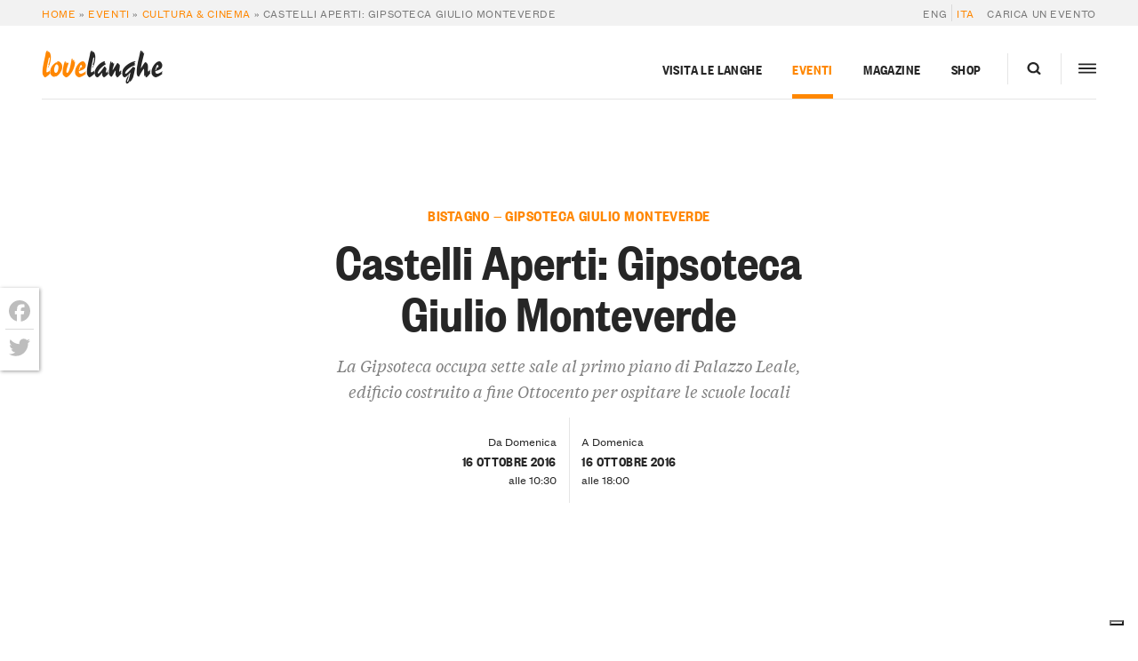

--- FILE ---
content_type: text/html; charset=UTF-8
request_url: https://langhe.net/evento/castelli-aperti-gipsoteca-giulio-monteverde/
body_size: 34148
content:
<!DOCTYPE html>
<html lang="it-IT">
  <head>
    <meta charset="UTF-8 ">
<script type="text/javascript">
/* <![CDATA[ */
var gform;gform||(document.addEventListener("gform_main_scripts_loaded",function(){gform.scriptsLoaded=!0}),document.addEventListener("gform/theme/scripts_loaded",function(){gform.themeScriptsLoaded=!0}),window.addEventListener("DOMContentLoaded",function(){gform.domLoaded=!0}),gform={domLoaded:!1,scriptsLoaded:!1,themeScriptsLoaded:!1,isFormEditor:()=>"function"==typeof InitializeEditor,callIfLoaded:function(o){return!(!gform.domLoaded||!gform.scriptsLoaded||!gform.themeScriptsLoaded&&!gform.isFormEditor()||(gform.isFormEditor()&&console.warn("The use of gform.initializeOnLoaded() is deprecated in the form editor context and will be removed in Gravity Forms 3.1."),o(),0))},initializeOnLoaded:function(o){gform.callIfLoaded(o)||(document.addEventListener("gform_main_scripts_loaded",()=>{gform.scriptsLoaded=!0,gform.callIfLoaded(o)}),document.addEventListener("gform/theme/scripts_loaded",()=>{gform.themeScriptsLoaded=!0,gform.callIfLoaded(o)}),window.addEventListener("DOMContentLoaded",()=>{gform.domLoaded=!0,gform.callIfLoaded(o)}))},hooks:{action:{},filter:{}},addAction:function(o,r,e,t){gform.addHook("action",o,r,e,t)},addFilter:function(o,r,e,t){gform.addHook("filter",o,r,e,t)},doAction:function(o){gform.doHook("action",o,arguments)},applyFilters:function(o){return gform.doHook("filter",o,arguments)},removeAction:function(o,r){gform.removeHook("action",o,r)},removeFilter:function(o,r,e){gform.removeHook("filter",o,r,e)},addHook:function(o,r,e,t,n){null==gform.hooks[o][r]&&(gform.hooks[o][r]=[]);var d=gform.hooks[o][r];null==n&&(n=r+"_"+d.length),gform.hooks[o][r].push({tag:n,callable:e,priority:t=null==t?10:t})},doHook:function(r,o,e){var t;if(e=Array.prototype.slice.call(e,1),null!=gform.hooks[r][o]&&((o=gform.hooks[r][o]).sort(function(o,r){return o.priority-r.priority}),o.forEach(function(o){"function"!=typeof(t=o.callable)&&(t=window[t]),"action"==r?t.apply(null,e):e[0]=t.apply(null,e)})),"filter"==r)return e[0]},removeHook:function(o,r,t,n){var e;null!=gform.hooks[o][r]&&(e=(e=gform.hooks[o][r]).filter(function(o,r,e){return!!(null!=n&&n!=o.tag||null!=t&&t!=o.priority)}),gform.hooks[o][r]=e)}});
/* ]]> */
</script>

    <meta name="viewport" content="width=device-width,initial-scale=1, shrink-to-fit=no,maximum-scale=1,user-scalable=no">

    			<script type="text/javascript" class="_iub_cs_skip">
				var _iub = _iub || {};
				_iub.csConfiguration = _iub.csConfiguration || {};
				_iub.csConfiguration.siteId = "374846";
				_iub.csConfiguration.cookiePolicyId = "600191";
			</script>
			<script class="_iub_cs_skip" src="https://cs.iubenda.com/sync/374846.js"></script>
			<meta name='robots' content='index, follow, max-image-preview:large, max-snippet:-1, max-video-preview:-1' />
	<style>img:is([sizes="auto" i], [sizes^="auto," i]) { contain-intrinsic-size: 3000px 1500px }</style>
	
	<!-- This site is optimized with the Yoast SEO plugin v26.1.1 - https://yoast.com/wordpress/plugins/seo/ -->
	<title>Castelli Aperti: Gipsoteca Giulio Monteverde &gt; Cultura &amp; Cinema in Langa e Roero - Piemonte Eventi</title>
	<meta name="description" content="La Gipsoteca occupa sette sale al primo piano di Palazzo Leale, edificio costruito a fine Ottocento per ospitare le scuole locali" />
	<link rel="canonical" href="https://langhe.net/evento/castelli-aperti-gipsoteca-giulio-monteverde/" />
	<meta property="og:locale" content="it_IT" />
	<meta property="og:type" content="article" />
	<meta property="og:title" content="Castelli Aperti: Gipsoteca Giulio Monteverde &gt; Cultura &amp; Cinema in Langa e Roero - Piemonte Eventi" />
	<meta property="og:description" content="La Gipsoteca occupa sette sale al primo piano di Palazzo Leale, edificio costruito a fine Ottocento per ospitare le scuole locali" />
	<meta property="og:url" content="https://langhe.net/evento/castelli-aperti-gipsoteca-giulio-monteverde/" />
	<meta property="og:site_name" content="LoveLanghe" />
	<meta property="article:publisher" content="https://www.facebook.com/lovelanghe" />
	<meta property="article:modified_time" content="2023-05-09T12:52:33+00:00" />
	<meta property="og:image" content="https://langhe.net/wp-content/uploads/2016/09/Gipsoteca-Giulio-Monteverde-eventi.jpg" />
	<meta property="og:image:width" content="1000" />
	<meta property="og:image:height" content="563" />
	<meta property="og:image:type" content="image/jpeg" />
	<meta name="twitter:card" content="summary_large_image" />
	<meta name="twitter:site" content="@ilovelanghe" />
	<meta name="twitter:label1" content="Tempo di lettura stimato" />
	<meta name="twitter:data1" content="2 minuti" />
	<script type="application/ld+json" class="yoast-schema-graph">{"@context":"https://schema.org","@graph":[{"@type":"WebPage","@id":"https://langhe.net/evento/castelli-aperti-gipsoteca-giulio-monteverde/","url":"https://langhe.net/evento/castelli-aperti-gipsoteca-giulio-monteverde/","name":"Castelli Aperti: Gipsoteca Giulio Monteverde > Cultura &amp; Cinema in Langa e Roero - Piemonte Eventi","isPartOf":{"@id":"https://langhe.net/#website"},"primaryImageOfPage":{"@id":"https://langhe.net/evento/castelli-aperti-gipsoteca-giulio-monteverde/#primaryimage"},"image":{"@id":"https://langhe.net/evento/castelli-aperti-gipsoteca-giulio-monteverde/#primaryimage"},"thumbnailUrl":"https://langhe.net/wp-content/uploads/2016/09/Gipsoteca-Giulio-Monteverde-eventi.jpg","datePublished":"2016-09-08T09:08:34+00:00","dateModified":"2023-05-09T12:52:33+00:00","description":"La Gipsoteca occupa sette sale al primo piano di Palazzo Leale, edificio costruito a fine Ottocento per ospitare le scuole locali","breadcrumb":{"@id":"https://langhe.net/evento/castelli-aperti-gipsoteca-giulio-monteverde/#breadcrumb"},"inLanguage":"it-IT","potentialAction":[{"@type":"ReadAction","target":["https://langhe.net/evento/castelli-aperti-gipsoteca-giulio-monteverde/"]}]},{"@type":"ImageObject","inLanguage":"it-IT","@id":"https://langhe.net/evento/castelli-aperti-gipsoteca-giulio-monteverde/#primaryimage","url":"https://langhe.net/wp-content/uploads/2016/09/Gipsoteca-Giulio-Monteverde-eventi.jpg","contentUrl":"https://langhe.net/wp-content/uploads/2016/09/Gipsoteca-Giulio-Monteverde-eventi.jpg","width":1000,"height":563,"caption":"Gipsoteca Giulio Monteverde - eventi"},{"@type":"BreadcrumbList","@id":"https://langhe.net/evento/castelli-aperti-gipsoteca-giulio-monteverde/#breadcrumb","itemListElement":[{"@type":"ListItem","position":1,"name":"Home","item":"https://langhe.net/"},{"@type":"ListItem","position":2,"name":"Eventi","item":"https://langhe.net/archivio-eventi/"},{"@type":"ListItem","position":3,"name":"Cultura &amp; Cinema","item":"https://langhe.net/ecategory/cultura-cinema/"},{"@type":"ListItem","position":4,"name":"Castelli Aperti: Gipsoteca Giulio Monteverde"}]},{"@type":"WebSite","@id":"https://langhe.net/#website","url":"https://langhe.net/","name":"LoveLanghe","description":"...Food and Wine. Art and Culture.","publisher":{"@id":"https://langhe.net/#organization"},"potentialAction":[{"@type":"SearchAction","target":{"@type":"EntryPoint","urlTemplate":"https://langhe.net/?s={search_term_string}"},"query-input":{"@type":"PropertyValueSpecification","valueRequired":true,"valueName":"search_term_string"}}],"inLanguage":"it-IT"},{"@type":"Organization","@id":"https://langhe.net/#organization","name":"LoveLanghe","url":"https://langhe.net/","logo":{"@type":"ImageObject","inLanguage":"it-IT","@id":"https://langhe.net/#/schema/logo/image/","url":"https://langhe.net/wp-content/uploads/2020/01/favicon.png","contentUrl":"https://langhe.net/wp-content/uploads/2020/01/favicon.png","width":122,"height":123,"caption":"LoveLanghe"},"image":{"@id":"https://langhe.net/#/schema/logo/image/"},"sameAs":["https://www.facebook.com/lovelanghe","https://x.com/ilovelanghe","https://www.instagram.com/lovelanghe/","https://www.youtube.com/channel/UCcXCRJcW2N_aCrKJd5jNWsQ"]}]}</script>
	<!-- / Yoast SEO plugin. -->


<link rel='dns-prefetch' href='//cdn.iubenda.com' />
<link rel='dns-prefetch' href='//static.addtoany.com' />
<link rel='dns-prefetch' href='//www.google.com' />
		<!-- This site uses the Google Analytics by MonsterInsights plugin v9.9.1 - Using Analytics tracking - https://www.monsterinsights.com/ -->
							<script src="//www.googletagmanager.com/gtag/js?id=G-GVTKT90S6H"  data-cfasync="false" data-wpfc-render="false" type="text/javascript" async></script>
			<script data-cfasync="false" data-wpfc-render="false" type="text/javascript">
				var mi_version = '9.9.1';
				var mi_track_user = true;
				var mi_no_track_reason = '';
								var MonsterInsightsDefaultLocations = {"page_location":"https:\/\/langhe.net\/evento\/castelli-aperti-gipsoteca-giulio-monteverde\/"};
								if ( typeof MonsterInsightsPrivacyGuardFilter === 'function' ) {
					var MonsterInsightsLocations = (typeof MonsterInsightsExcludeQuery === 'object') ? MonsterInsightsPrivacyGuardFilter( MonsterInsightsExcludeQuery ) : MonsterInsightsPrivacyGuardFilter( MonsterInsightsDefaultLocations );
				} else {
					var MonsterInsightsLocations = (typeof MonsterInsightsExcludeQuery === 'object') ? MonsterInsightsExcludeQuery : MonsterInsightsDefaultLocations;
				}

								var disableStrs = [
										'ga-disable-G-GVTKT90S6H',
									];

				/* Function to detect opted out users */
				function __gtagTrackerIsOptedOut() {
					for (var index = 0; index < disableStrs.length; index++) {
						if (document.cookie.indexOf(disableStrs[index] + '=true') > -1) {
							return true;
						}
					}

					return false;
				}

				/* Disable tracking if the opt-out cookie exists. */
				if (__gtagTrackerIsOptedOut()) {
					for (var index = 0; index < disableStrs.length; index++) {
						window[disableStrs[index]] = true;
					}
				}

				/* Opt-out function */
				function __gtagTrackerOptout() {
					for (var index = 0; index < disableStrs.length; index++) {
						document.cookie = disableStrs[index] + '=true; expires=Thu, 31 Dec 2099 23:59:59 UTC; path=/';
						window[disableStrs[index]] = true;
					}
				}

				if ('undefined' === typeof gaOptout) {
					function gaOptout() {
						__gtagTrackerOptout();
					}
				}
								window.dataLayer = window.dataLayer || [];

				window.MonsterInsightsDualTracker = {
					helpers: {},
					trackers: {},
				};
				if (mi_track_user) {
					function __gtagDataLayer() {
						dataLayer.push(arguments);
					}

					function __gtagTracker(type, name, parameters) {
						if (!parameters) {
							parameters = {};
						}

						if (parameters.send_to) {
							__gtagDataLayer.apply(null, arguments);
							return;
						}

						if (type === 'event') {
														parameters.send_to = monsterinsights_frontend.v4_id;
							var hookName = name;
							if (typeof parameters['event_category'] !== 'undefined') {
								hookName = parameters['event_category'] + ':' + name;
							}

							if (typeof MonsterInsightsDualTracker.trackers[hookName] !== 'undefined') {
								MonsterInsightsDualTracker.trackers[hookName](parameters);
							} else {
								__gtagDataLayer('event', name, parameters);
							}
							
						} else {
							__gtagDataLayer.apply(null, arguments);
						}
					}

					__gtagTracker('js', new Date());
					__gtagTracker('set', {
						'developer_id.dZGIzZG': true,
											});
					if ( MonsterInsightsLocations.page_location ) {
						__gtagTracker('set', MonsterInsightsLocations);
					}
										__gtagTracker('config', 'G-GVTKT90S6H', {"allow_anchor":"true","forceSSL":"true","anonymize_ip":"true","link_attribution":"true","page_path":location.pathname + location.search + location.hash} );
										window.gtag = __gtagTracker;										(function () {
						/* https://developers.google.com/analytics/devguides/collection/analyticsjs/ */
						/* ga and __gaTracker compatibility shim. */
						var noopfn = function () {
							return null;
						};
						var newtracker = function () {
							return new Tracker();
						};
						var Tracker = function () {
							return null;
						};
						var p = Tracker.prototype;
						p.get = noopfn;
						p.set = noopfn;
						p.send = function () {
							var args = Array.prototype.slice.call(arguments);
							args.unshift('send');
							__gaTracker.apply(null, args);
						};
						var __gaTracker = function () {
							var len = arguments.length;
							if (len === 0) {
								return;
							}
							var f = arguments[len - 1];
							if (typeof f !== 'object' || f === null || typeof f.hitCallback !== 'function') {
								if ('send' === arguments[0]) {
									var hitConverted, hitObject = false, action;
									if ('event' === arguments[1]) {
										if ('undefined' !== typeof arguments[3]) {
											hitObject = {
												'eventAction': arguments[3],
												'eventCategory': arguments[2],
												'eventLabel': arguments[4],
												'value': arguments[5] ? arguments[5] : 1,
											}
										}
									}
									if ('pageview' === arguments[1]) {
										if ('undefined' !== typeof arguments[2]) {
											hitObject = {
												'eventAction': 'page_view',
												'page_path': arguments[2],
											}
										}
									}
									if (typeof arguments[2] === 'object') {
										hitObject = arguments[2];
									}
									if (typeof arguments[5] === 'object') {
										Object.assign(hitObject, arguments[5]);
									}
									if ('undefined' !== typeof arguments[1].hitType) {
										hitObject = arguments[1];
										if ('pageview' === hitObject.hitType) {
											hitObject.eventAction = 'page_view';
										}
									}
									if (hitObject) {
										action = 'timing' === arguments[1].hitType ? 'timing_complete' : hitObject.eventAction;
										hitConverted = mapArgs(hitObject);
										__gtagTracker('event', action, hitConverted);
									}
								}
								return;
							}

							function mapArgs(args) {
								var arg, hit = {};
								var gaMap = {
									'eventCategory': 'event_category',
									'eventAction': 'event_action',
									'eventLabel': 'event_label',
									'eventValue': 'event_value',
									'nonInteraction': 'non_interaction',
									'timingCategory': 'event_category',
									'timingVar': 'name',
									'timingValue': 'value',
									'timingLabel': 'event_label',
									'page': 'page_path',
									'location': 'page_location',
									'title': 'page_title',
									'referrer' : 'page_referrer',
								};
								for (arg in args) {
																		if (!(!args.hasOwnProperty(arg) || !gaMap.hasOwnProperty(arg))) {
										hit[gaMap[arg]] = args[arg];
									} else {
										hit[arg] = args[arg];
									}
								}
								return hit;
							}

							try {
								f.hitCallback();
							} catch (ex) {
							}
						};
						__gaTracker.create = newtracker;
						__gaTracker.getByName = newtracker;
						__gaTracker.getAll = function () {
							return [];
						};
						__gaTracker.remove = noopfn;
						__gaTracker.loaded = true;
						window['__gaTracker'] = __gaTracker;
					})();
									} else {
										console.log("");
					(function () {
						function __gtagTracker() {
							return null;
						}

						window['__gtagTracker'] = __gtagTracker;
						window['gtag'] = __gtagTracker;
					})();
									}
			</script>
			
							<!-- / Google Analytics by MonsterInsights -->
		<script type="text/javascript">
/* <![CDATA[ */
window._wpemojiSettings = {"baseUrl":"https:\/\/s.w.org\/images\/core\/emoji\/16.0.1\/72x72\/","ext":".png","svgUrl":"https:\/\/s.w.org\/images\/core\/emoji\/16.0.1\/svg\/","svgExt":".svg","source":{"concatemoji":"https:\/\/langhe.net\/wp-includes\/js\/wp-emoji-release.min.js?ver=6.8.3"}};
/*! This file is auto-generated */
!function(s,n){var o,i,e;function c(e){try{var t={supportTests:e,timestamp:(new Date).valueOf()};sessionStorage.setItem(o,JSON.stringify(t))}catch(e){}}function p(e,t,n){e.clearRect(0,0,e.canvas.width,e.canvas.height),e.fillText(t,0,0);var t=new Uint32Array(e.getImageData(0,0,e.canvas.width,e.canvas.height).data),a=(e.clearRect(0,0,e.canvas.width,e.canvas.height),e.fillText(n,0,0),new Uint32Array(e.getImageData(0,0,e.canvas.width,e.canvas.height).data));return t.every(function(e,t){return e===a[t]})}function u(e,t){e.clearRect(0,0,e.canvas.width,e.canvas.height),e.fillText(t,0,0);for(var n=e.getImageData(16,16,1,1),a=0;a<n.data.length;a++)if(0!==n.data[a])return!1;return!0}function f(e,t,n,a){switch(t){case"flag":return n(e,"\ud83c\udff3\ufe0f\u200d\u26a7\ufe0f","\ud83c\udff3\ufe0f\u200b\u26a7\ufe0f")?!1:!n(e,"\ud83c\udde8\ud83c\uddf6","\ud83c\udde8\u200b\ud83c\uddf6")&&!n(e,"\ud83c\udff4\udb40\udc67\udb40\udc62\udb40\udc65\udb40\udc6e\udb40\udc67\udb40\udc7f","\ud83c\udff4\u200b\udb40\udc67\u200b\udb40\udc62\u200b\udb40\udc65\u200b\udb40\udc6e\u200b\udb40\udc67\u200b\udb40\udc7f");case"emoji":return!a(e,"\ud83e\udedf")}return!1}function g(e,t,n,a){var r="undefined"!=typeof WorkerGlobalScope&&self instanceof WorkerGlobalScope?new OffscreenCanvas(300,150):s.createElement("canvas"),o=r.getContext("2d",{willReadFrequently:!0}),i=(o.textBaseline="top",o.font="600 32px Arial",{});return e.forEach(function(e){i[e]=t(o,e,n,a)}),i}function t(e){var t=s.createElement("script");t.src=e,t.defer=!0,s.head.appendChild(t)}"undefined"!=typeof Promise&&(o="wpEmojiSettingsSupports",i=["flag","emoji"],n.supports={everything:!0,everythingExceptFlag:!0},e=new Promise(function(e){s.addEventListener("DOMContentLoaded",e,{once:!0})}),new Promise(function(t){var n=function(){try{var e=JSON.parse(sessionStorage.getItem(o));if("object"==typeof e&&"number"==typeof e.timestamp&&(new Date).valueOf()<e.timestamp+604800&&"object"==typeof e.supportTests)return e.supportTests}catch(e){}return null}();if(!n){if("undefined"!=typeof Worker&&"undefined"!=typeof OffscreenCanvas&&"undefined"!=typeof URL&&URL.createObjectURL&&"undefined"!=typeof Blob)try{var e="postMessage("+g.toString()+"("+[JSON.stringify(i),f.toString(),p.toString(),u.toString()].join(",")+"));",a=new Blob([e],{type:"text/javascript"}),r=new Worker(URL.createObjectURL(a),{name:"wpTestEmojiSupports"});return void(r.onmessage=function(e){c(n=e.data),r.terminate(),t(n)})}catch(e){}c(n=g(i,f,p,u))}t(n)}).then(function(e){for(var t in e)n.supports[t]=e[t],n.supports.everything=n.supports.everything&&n.supports[t],"flag"!==t&&(n.supports.everythingExceptFlag=n.supports.everythingExceptFlag&&n.supports[t]);n.supports.everythingExceptFlag=n.supports.everythingExceptFlag&&!n.supports.flag,n.DOMReady=!1,n.readyCallback=function(){n.DOMReady=!0}}).then(function(){return e}).then(function(){var e;n.supports.everything||(n.readyCallback(),(e=n.source||{}).concatemoji?t(e.concatemoji):e.wpemoji&&e.twemoji&&(t(e.twemoji),t(e.wpemoji)))}))}((window,document),window._wpemojiSettings);
/* ]]> */
</script>
<style id='wp-emoji-styles-inline-css' type='text/css'>

	img.wp-smiley, img.emoji {
		display: inline !important;
		border: none !important;
		box-shadow: none !important;
		height: 1em !important;
		width: 1em !important;
		margin: 0 0.07em !important;
		vertical-align: -0.1em !important;
		background: none !important;
		padding: 0 !important;
	}
</style>
<link rel='stylesheet' id='main-css' href='https://langhe.net/wp-content/themes/lovelanghe/dist/assets/main-0e428a7c.css?ver=6.8.3' type='text/css' media='all' />
<link rel='stylesheet' id='addtoany-css' href='https://langhe.net/wp-content/plugins/add-to-any/addtoany.min.css?ver=1.16' type='text/css' media='all' />
<style id='addtoany-inline-css' type='text/css'>
@media screen and (max-width:768px){
.a2a_floating_style.a2a_vertical_style{display:none;}
}
.a2a_floating_style  {
    background-color: #fff !important;
    border-radius: 0 !important;
    box-shadow: 1px 1px 4px rgba(0,0,0,0.4);
    padding: 6px !important;
	margin-left: 0;
}


.a2a_floating_style.a2a_vertical_style {
    top: 45% !important;
}

.a2a_vertical_style a {
    padding: 4px 0 !important;
    border-bottom: 1px solid #dbdbdb;
}

.a2a_vertical_style a:last-child {
    border-bottom: 0;
}

.a2a_default_style .a2a_count,
.a2a_default_style .a2a_svg,
.a2a_floating_style .a2a_svg,
.a2a_menu .a2a_svg,
.a2a_vertical_style .a2a_count,
.a2a_vertical_style .a2a_svg {
    border-radius: 0 !important;
}

.a2a_svg svg {
    background: #fff !important;
}


.a2a_svg svg path {
    fill: #bdbdbd !important;
}
</style>

<script  type="text/javascript" class=" _iub_cs_skip" type="text/javascript" id="iubenda-head-inline-scripts-0">
/* <![CDATA[ */

var _iub = _iub || [];
_iub.csConfiguration = {"countryDetection":true,"emailMarketing":{"styles":{"backgroundColor":"#FFFFFF","buttonsBackgroundColor":"#0073CE","buttonsTextColor":"#FFFFFF","footerBackgroundColor":"#0073CE91","footerTextColor":"#FFFFFF","textColor":"#252525"}},"enableFadp":true,"enableRemoteConsent":true,"enableUspr":true,"perPurposeConsent":true,"siteId":374846,"storage":{"useSiteId":true},"cookiePolicyId":600191,"banner":{"acceptButtonColor":"#0073CE","acceptButtonDisplay":true,"backgroundColor":"#FFFFFF","closeButtonRejects":true,"customizeButtonColor":"#0073CE91","customizeButtonDisplay":true,"explicitWithdrawal":true,"listPurposes":true,"linksColor":"#0073CE","position":"float-bottom-center","rejectButtonCaptionColor":"#676767","rejectButtonColor":"#FFFFFF","rejectButtonDisplay":true,"textColor":"#252525"}};
_iub.csLangConfiguration = {"it":{"cookiePolicyId":600191},"en":{"cookiePolicyId":389551}};
/* ]]> */
</script>
<script  type="text/javascript" class=" _iub_cs_skip" type="text/javascript" src="//cdn.iubenda.com/cs/gpp/stub.js?ver=3.12.4" id="iubenda-head-scripts-1-js"></script>
<script  type="text/javascript" charset="UTF-8" async="" class=" _iub_cs_skip" type="text/javascript" src="//cdn.iubenda.com/cs/iubenda_cs.js?ver=3.12.4" id="iubenda-head-scripts-2-js"></script>
<script type="text/javascript" src="https://langhe.net/wp-includes/js/jquery/jquery.min.js?ver=3.7.1" id="jquery-core-js"></script>
<script type="text/javascript" defer='defer' src="https://langhe.net/wp-content/plugins/gravityforms/js/jquery.json.min.js?ver=2.9.20" id="gform_json-js"></script>
<script type="text/javascript" id="gform_gravityforms-js-extra">
/* <![CDATA[ */
var gf_global = {"gf_currency_config":{"name":"Euro","symbol_left":"","symbol_right":"&#8364;","symbol_padding":" ","thousand_separator":".","decimal_separator":",","decimals":2,"code":"EUR"},"base_url":"https:\/\/langhe.net\/wp-content\/plugins\/gravityforms","number_formats":[],"spinnerUrl":"https:\/\/langhe.net\/wp-content\/plugins\/gravityforms\/images\/spinner.svg","version_hash":"1aa644aff0de82ddc8a65caa311dad3f","strings":{"newRowAdded":"\u00c8 stata aggiunta una nuova riga.","rowRemoved":"La riga \u00e8 stata rimossa","formSaved":"Il modulo \u00e8 stato salvato. Il contenuto include il link per tornare a completare il modulo."}};
var gf_global = {"gf_currency_config":{"name":"Euro","symbol_left":"","symbol_right":"&#8364;","symbol_padding":" ","thousand_separator":".","decimal_separator":",","decimals":2,"code":"EUR"},"base_url":"https:\/\/langhe.net\/wp-content\/plugins\/gravityforms","number_formats":[],"spinnerUrl":"https:\/\/langhe.net\/wp-content\/plugins\/gravityforms\/images\/spinner.svg","version_hash":"1aa644aff0de82ddc8a65caa311dad3f","strings":{"newRowAdded":"\u00c8 stata aggiunta una nuova riga.","rowRemoved":"La riga \u00e8 stata rimossa","formSaved":"Il modulo \u00e8 stato salvato. Il contenuto include il link per tornare a completare il modulo."}};
var gform_i18n = {"datepicker":{"days":{"monday":"Lun","tuesday":"Mar","wednesday":"Mer","thursday":"Gio","friday":"Ven","saturday":"Sab","sunday":"Dom"},"months":{"january":"Gennaio","february":"Febbraio","march":"Marzo","april":"Aprile","may":"Maggio","june":"Giugno","july":"Luglio","august":"Agosto","september":"Settembre","october":"Ottobre","november":"Novembre","december":"Dicembre"},"firstDay":1,"iconText":"Seleziona la data"}};
var gf_legacy_multi = {"67":"1","81":""};
var gform_gravityforms = {"strings":{"invalid_file_extension":"Questo tipo di file non \u00e8 consentito. Deve avere uno dei seguenti formati:","delete_file":"Elimina questo file","in_progress":"in lavorazione","file_exceeds_limit":"La dimensione del file supera i limiti","illegal_extension":"Questo tipo di file non \u00e8 consentito.","max_reached":"Numero massimo di file raggiunto","unknown_error":"C\u2019\u00e8 stato un problema durante il salvataggio del file sul server","currently_uploading":"Aspetta che il caricamento sia completato","cancel":"Annulla","cancel_upload":"Annulla questo caricamento","cancelled":"Annullato","error":"Errore","message":"Messaggio"},"vars":{"images_url":"https:\/\/langhe.net\/wp-content\/plugins\/gravityforms\/images"}};
/* ]]> */
</script>
<script type="text/javascript" defer='defer' src="https://langhe.net/wp-content/plugins/gravityforms/js/gravityforms.min.js?ver=2.9.20" id="gform_gravityforms-js"></script>
<script type="text/javascript" id="gform_conditional_logic-js-extra">
/* <![CDATA[ */
var gf_legacy = {"is_legacy":"1"};
/* ]]> */
</script>
<script type="text/javascript" defer='defer' src="https://langhe.net/wp-content/plugins/gravityforms/js/conditional_logic.min.js?ver=2.9.20" id="gform_conditional_logic-js"></script>
<script type="text/javascript" defer='defer' src="https://langhe.net/wp-content/plugins/gravityforms/assets/js/dist/utils.min.js?ver=380b7a5ec0757c78876bc8a59488f2f3" id="gform_gravityforms_utils-js"></script>
<script type="text/javascript" src="https://langhe.net/wp-content/plugins/google-analytics-premium/assets/js/frontend-gtag.js?ver=9.9.1" id="monsterinsights-frontend-script-js" async="async" data-wp-strategy="async"></script>
<script data-cfasync="false" data-wpfc-render="false" type="text/javascript" id='monsterinsights-frontend-script-js-extra'>/* <![CDATA[ */
var monsterinsights_frontend = {"js_events_tracking":"true","download_extensions":"doc,pdf,ppt,zip,xls,docx,pptx,xlsx","inbound_paths":"[]","home_url":"https:\/\/langhe.net","hash_tracking":"true","v4_id":"G-GVTKT90S6H"};/* ]]> */
</script>
<script type="text/javascript" id="addtoany-core-js-before">
/* <![CDATA[ */
window.a2a_config=window.a2a_config||{};a2a_config.callbacks=[];a2a_config.overlays=[];a2a_config.templates={};a2a_localize = {
	Share: "Condividi",
	Save: "Salva",
	Subscribe: "Abbonati",
	Email: "Email",
	Bookmark: "Segnalibro",
	ShowAll: "espandi",
	ShowLess: "comprimi",
	FindServices: "Trova servizi",
	FindAnyServiceToAddTo: "Trova subito un servizio da aggiungere",
	PoweredBy: "Powered by",
	ShareViaEmail: "Condividi via email",
	SubscribeViaEmail: "Iscriviti via email",
	BookmarkInYourBrowser: "Aggiungi ai segnalibri",
	BookmarkInstructions: "Premi Ctrl+D o \u2318+D per mettere questa pagina nei preferiti",
	AddToYourFavorites: "Aggiungi ai favoriti",
	SendFromWebOrProgram: "Invia da qualsiasi indirizzo email o programma di posta elettronica",
	EmailProgram: "Programma di posta elettronica",
	More: "Di più&#8230;",
	ThanksForSharing: "Grazie per la condivisione!",
	ThanksForFollowing: "Thanks for following!"
};

a2a_config.icon_color="transparent";
/* ]]> */
</script>
<script type="text/javascript" defer src="https://static.addtoany.com/menu/page.js" id="addtoany-core-js"></script>
<script type="text/javascript" defer src="https://langhe.net/wp-content/plugins/add-to-any/addtoany.min.js?ver=1.1" id="addtoany-jquery-js"></script>
<link rel="https://api.w.org/" href="https://langhe.net/wp-json/" /><link rel="EditURI" type="application/rsd+xml" title="RSD" href="https://langhe.net/xmlrpc.php?rsd" />
<meta name="generator" content="WordPress 6.8.3" />
<link rel='shortlink' href='https://langhe.net/?p=64525' />
<link rel="alternate" title="oEmbed (JSON)" type="application/json+oembed" href="https://langhe.net/wp-json/oembed/1.0/embed?url=https%3A%2F%2Flanghe.net%2Fevento%2Fcastelli-aperti-gipsoteca-giulio-monteverde%2F" />
<link rel="alternate" title="oEmbed (XML)" type="text/xml+oembed" href="https://langhe.net/wp-json/oembed/1.0/embed?url=https%3A%2F%2Flanghe.net%2Fevento%2Fcastelli-aperti-gipsoteca-giulio-monteverde%2F&#038;format=xml" />
<meta name="generator" content="WPML ver:4.8.3 stt:4,56;" />
<link rel="icon" href="https://langhe.net/wp-content/uploads/2020/01/cropped-favicon-32x32.png" sizes="32x32" />
<link rel="icon" href="https://langhe.net/wp-content/uploads/2020/01/cropped-favicon-192x192.png" sizes="192x192" />
<link rel="apple-touch-icon" href="https://langhe.net/wp-content/uploads/2020/01/cropped-favicon-180x180.png" />
<meta name="msapplication-TileImage" content="https://langhe.net/wp-content/uploads/2020/01/cropped-favicon-270x270.png" />
		<style type="text/css" id="wp-custom-css">
			.town-badge__banner--card {
    margin-left: auto;
    margin-right: auto;
    order: -1;
}		</style>
		


    <!-- Facebook Pixel Code -->
    <script>
      !function(f,b,e,v,n,t,s)
      {if(f.fbq)return;n=f.fbq=function(){n.callMethod?
      n.callMethod.apply(n,arguments):n.queue.push(arguments)};
      if(!f._fbq)f._fbq=n;n.push=n;n.loaded=!0;n.version='2.0';
      n.queue=[];t=b.createElement(e);t.async=!0;
      t.src=v;s=b.getElementsByTagName(e)[0];
      s.parentNode.insertBefore(t,s)}(window,document,'script',
      'https://connect.facebook.net/en_US/fbevents.js');
      fbq('init', '200727621163455'); 
      fbq('track', 'PageView');
    </script>
    <noscript>
      <img height="1" width="1" src="https://www.facebook.com/tr?id=200727621163455&ev=PageView&noscript=1"/>
    </noscript>
    <!-- End Facebook Pixel Code -->
  </head>
<body id="top" class="events wp-singular event-template-default single single-event postid-64525 wp-theme-lovelanghe wp-child-theme-lovelanghe-portal body" data-algolia-index="portal">
  <div class="site site--heading-is-static">
          <div class="nav-hidden nav-hidden--hidden js-megaslide">
  <div class="nav-hidden__filler"></div>
  <div class="nav-hidden__inner">
    <div class="nav-hidden__row">
      <div class="nav-hidden__panel">
        <!-- <div class="nav-hidden__container"> -->
        <div class="nav-hidden__close-container">
          <a class="nav-hidden__close js-menutoggler">
              <svg height="20" width="20">
                <line x1="2" y1="18" x2="18" y2="2" stroke="#000" opacity=".9" stroke-width="2.75"></line>
                <line x1="2" y1="2" x2="18" y2="18" stroke="#000" opacity=".9" stroke-width="2.75"></line>
              </svg>
            </a>
          </div>
        <div class="nav-hidden__spacer"></div>
        <div class="nav-hidden__items">
          <div class="nav-hidden__item nav-hidden__item--nav">
            <div class="megamenu nav-hidden__megamenu">
  <ul class="megamenu__nav megamenu__nav--3-col">
          <li class="megamenu__menu-item travel-item cols-3 menu-item menu-item-type-post_type menu-item-object-page menu-item-172361 menu-item-has-children">
                  <a title="Visita le Langhe" target="" class="megamenu__menu-link megamenu__menu-link--pad-normal uppercase--sm" href="https://langhe.net/visita/">Visita le Langhe</a>
          <span class="megamenu__accordion-toggler js-accordion uppercase--sm">
            <span class="megamenu__accordion-toggler-icon"></span>
          </span>
            <ul class="megamenu__submenu travel-item js-accordion-content">
                              <li class="megamenu__sub-item sans--sm">
                    <a title="Pacchetti LangheBox" target="" href="https://langhe.net/visita/pacchetti-vacanza/">Pacchetti LangheBox</a>
                </li>
                              <li class="megamenu__sub-item sans--sm">
                    <a title="Pacchetti personalizzati" target="" href="https://langhe.net/visita/pacchetti-personalizzati/">Pacchetti personalizzati</a>
                </li>
                              <li class="megamenu__sub-item sans--sm">
                    <a title="Chiedici un consiglio" target="" href="https://langhe.net/visita/consigli/">Chiedici un consiglio</a>
                </li>
                              <li class="megamenu__sub-item sans--sm">
                    <a title="Esperienze e attività" target="" href="https://langhe.net/visita/esperienze/">Esperienze e attività</a>
                </li>
                              <li class="megamenu__sub-item sans--sm">
                    <a title="Passeggiate e outdoor" target="" href="https://langhe.net/visita/passeggiate-outdoor/">Passeggiate e outdoor</a>
                </li>
                              <li class="megamenu__sub-item sans--sm">
                    <a title="Ricerca Esclusiva del Tartufo Bianco d’Alba" target="" href="https://langhe.net/guide/ricerca-tartufo-bianco-alba/">Ricerca Esclusiva del Tartufo Bianco d’Alba</a>
                </li>
                              <li class="megamenu__sub-item sans--sm">
                    <a title="Cantine e degustazioni" target="" href="https://langhe.net/visita/cantine/">Cantine e degustazioni</a>
                </li>
                              <li class="megamenu__sub-item sans--sm">
                    <a title="Wellness &amp; Spa" target="" href="https://langhe.net/visita/spa/">Wellness &amp; Spa</a>
                </li>
                              <li class="megamenu__sub-item sans--sm">
                    <a title="Cascine" target="" href="https://langhe.net/visita/aziende/">Cascine</a>
                </li>
                              <li class="megamenu__sub-item sans--sm">
                    <a title="Botteghe" target="" href="https://langhe.net/visita/botteghe/">Botteghe</a>
                </li>
                              <li class="megamenu__sub-item sans--sm">
                    <a title="Dove mangiare" target="" href="https://langhe.net/visita/ristoranti/">Dove mangiare</a>
                </li>
                              <li class="megamenu__sub-item sans--sm">
                    <a title="Dove dormire" target="" href="https://langhe.net/visita/dove-dormire/">Dove dormire</a>
                </li>
                              <li class="megamenu__sub-item sans--sm">
                    <a title="Location per Eventi" target="" href="https://langhe.net/visita/location-eventi/">Location per Eventi</a>
                </li>
                              <li class="megamenu__sub-item sans--sm">
                    <a title="Come arrivare" target="" href="https://langhe.net/guide/arrivare/">Come arrivare</a>
                </li>
                              <li class="megamenu__sub-item sans--sm">
                    <a title="Attrazioni e percorsi" target="" href="https://langhe.net/visita/attrazioni/">Attrazioni e percorsi</a>
                </li>
                              <li class="megamenu__sub-item sans--sm">
                    <a title="Città e paesi delle Langhe" target="" href="https://langhe.net/visita/citta/">Città e paesi delle Langhe</a>
                </li>
                          </ul>
                </li>
          <li class="megamenu__menu-item events-item cols-2 menu-item menu-item-type-post_type menu-item-object-page menu-item-172329 menu-item-has-children">
                  <a title="Eventi" target="" class="megamenu__menu-link megamenu__menu-link--pad-normal uppercase--sm" href="https://langhe.net/eventi/">Eventi</a>
          <span class="megamenu__accordion-toggler js-accordion uppercase--sm">
            <span class="megamenu__accordion-toggler-icon"></span>
          </span>
            <ul class="megamenu__submenu events-item js-accordion-content">
                              <li class="megamenu__sub-item sans--sm">
                    <a title="Wine &amp; Food" target="" href="https://langhe.net/eventi/wine-food/">Wine &amp; Food</a>
                </li>
                              <li class="megamenu__sub-item sans--sm">
                    <a title="Sagre e fiere" target="" href="https://langhe.net/eventi/sagre-fiere/">Sagre e fiere</a>
                </li>
                              <li class="megamenu__sub-item sans--sm">
                    <a title="Musica e nightlife" target="" href="https://langhe.net/eventi/musica-nightlife/">Musica e nightlife</a>
                </li>
                              <li class="megamenu__sub-item sans--sm">
                    <a title="Sport e passeggiate" target="" href="https://langhe.net/eventi/sport/">Sport e passeggiate</a>
                </li>
                              <li class="megamenu__sub-item sans--sm">
                    <a title="Famiglie e bambini" target="" href="https://langhe.net/etags/bambini/">Famiglie e bambini</a>
                </li>
                              <li class="megamenu__sub-item sans--sm">
                    <a title="Mostre" target="" href="https://langhe.net/eventi/mostre/">Mostre</a>
                </li>
                              <li class="megamenu__sub-item sans--sm">
                    <a title="Cultura e Cinema" target="" href="https://langhe.net/eventi/cultura-cinema/">Cultura e Cinema</a>
                </li>
                              <li class="megamenu__sub-item sans--sm">
                    <a title="Corsi" target="" href="https://langhe.net/eventi/corsi/">Corsi</a>
                </li>
                          </ul>
                </li>
          <li class="megamenu__menu-item magazine-item cols-2 menu-item menu-item-type-post_type menu-item-object-page menu-item-172347 menu-item-has-children">
                  <a title="Magazine" target="" class="megamenu__menu-link megamenu__menu-link--pad-normal uppercase--sm" href="https://langhe.net/magazine/">Magazine</a>
          <span class="megamenu__accordion-toggler js-accordion uppercase--sm">
            <span class="megamenu__accordion-toggler-icon"></span>
          </span>
            <ul class="megamenu__submenu magazine-item js-accordion-content">
                              <li class="megamenu__sub-item sans--sm">
                    <a title="Andar per Langa" target="" href="https://langhe.net/magazine/idee-vacanza/">Andar per Langa</a>
                </li>
                              <li class="megamenu__sub-item sans--sm">
                    <a title="Arte e cultura" target="" href="https://langhe.net/magazine/arte-cultura/">Arte e cultura</a>
                </li>
                              <li class="megamenu__sub-item sans--sm">
                    <a title="Letture golose" target="" href="https://langhe.net/magazine/mangiare-bere/">Letture golose</a>
                </li>
                              <li class="megamenu__sub-item sans--sm">
                    <a title="Ricette di cucina" target="" href="https://langhe.net/magazine/ricette/">Ricette di cucina</a>
                </li>
                              <li class="megamenu__sub-item sans--sm">
                    <a title="Vini e vitigni" target="" href="https://langhe.net/magazine/vini-vitigni/">Vini e vitigni</a>
                </li>
                              <li class="megamenu__sub-item sans--sm">
                    <a title="Mini guide" target="" href="https://langhe.net/magazine/guide/">Mini guide</a>
                </li>
                          </ul>
                </li>
          <li class="megamenu__menu-item shop-item menu-item menu-item-type-custom menu-item-object-custom menu-item-172393 menu-item-has-children">
                  <a title="Shop" target="_blank" class="megamenu__menu-link megamenu__menu-link--pad-normal uppercase--sm" href="https://shop.langhe.net/">Shop</a>
          <span class="megamenu__accordion-toggler js-accordion uppercase--sm">
            <span class="megamenu__accordion-toggler-icon"></span>
          </span>
            <ul class="megamenu__submenu shop-item js-accordion-content">
                              <li class="megamenu__sub-item sans--sm">
                    <a title="Prodotti" target="_blank" href="https://shop.langhe.net/negozio/">Prodotti</a>
                </li>
                              <li class="megamenu__sub-item sans--sm">
                    <a title="Produttori" target="_blank" href="https://shop.langhe.net/piemonte-produttori/">Produttori</a>
                </li>
                              <li class="megamenu__sub-item sans--sm">
                    <a title="Bottiglie storiche" target="_blank" href="https://shop.langhe.net/categoria-prodotto/bottiglie-storiche/">Bottiglie storiche</a>
                </li>
                          </ul>
                </li>
      </ul>
</div>
          </div>
          <div class="nav-hidden__item nav-hidden__item--footer">
            <div class="nav-hidden__widgets-wrapper">
              <div id="icl_lang_sel_widget-2" class="topbar__widget widget_icl_lang_sel_widget">
<div class="wpml-ls-sidebars-topbar wpml-ls wpml-ls-legacy-list-horizontal">
	<ul role="menu"><li class="wpml-ls-slot-topbar wpml-ls-item wpml-ls-item-en wpml-ls-first-item wpml-ls-item-legacy-list-horizontal" role="none">
				<a href="https://langhe.net/en/event/castelli-aperti-gipsoteca-giulio-monteverde/" class="wpml-ls-link" role="menuitem"  aria-label="Passa a Eng" title="Passa a Eng" >
                    <span class="wpml-ls-native" lang="en">Eng</span></a>
			</li><li class="wpml-ls-slot-topbar wpml-ls-item wpml-ls-item-it wpml-ls-current-language wpml-ls-last-item wpml-ls-item-legacy-list-horizontal" role="none">
				<a href="https://langhe.net/evento/castelli-aperti-gipsoteca-giulio-monteverde/" class="wpml-ls-link" role="menuitem" >
                    <span class="wpml-ls-native" role="menuitem">Ita</span></a>
			</li></ul>
</div>
</div><div id="text-7" class="topbar__widget widget_text">			<div class="textwidget"><p><a href="http://langhe.net/account/">Carica un evento</a></p>
</div>
		</div>
            </div>
          </div>
        </div>
        <!-- </div> -->
      </div>
    </div>
  </div>
</div>

<header class="nav-bar nav-bar--position-static nav-bar--color-dark">
  <div class="topbar topbar--color-dark nav-bar__topbar">
    <div class="topbar__inner">
      <p id="breadcrumbs" class="breadcrumbs"><span><span><a href="https://langhe.net/">Home</a></span> » <span><a href="https://langhe.net/archivio-eventi/">Eventi</a></span> » <span><a href="https://langhe.net/ecategory/cultura-cinema/">Cultura &amp; Cinema</a></span> » <span class="breadcrumb_last" aria-current="page">Castelli Aperti: Gipsoteca Giulio Monteverde</span></span></p>
      <div class="topbar__widget-container">
        <div id="icl_lang_sel_widget-2" class="topbar__widget widget_icl_lang_sel_widget">
<div class="wpml-ls-sidebars-topbar wpml-ls wpml-ls-legacy-list-horizontal">
	<ul role="menu"><li class="wpml-ls-slot-topbar wpml-ls-item wpml-ls-item-en wpml-ls-first-item wpml-ls-item-legacy-list-horizontal" role="none">
				<a href="https://langhe.net/en/event/castelli-aperti-gipsoteca-giulio-monteverde/" class="wpml-ls-link" role="menuitem"  aria-label="Passa a Eng" title="Passa a Eng" >
                    <span class="wpml-ls-native" lang="en">Eng</span></a>
			</li><li class="wpml-ls-slot-topbar wpml-ls-item wpml-ls-item-it wpml-ls-current-language wpml-ls-last-item wpml-ls-item-legacy-list-horizontal" role="none">
				<a href="https://langhe.net/evento/castelli-aperti-gipsoteca-giulio-monteverde/" class="wpml-ls-link" role="menuitem" >
                    <span class="wpml-ls-native" role="menuitem">Ita</span></a>
			</li></ul>
</div>
</div><div id="text-7" class="topbar__widget widget_text">			<div class="textwidget"><p><a href="http://langhe.net/account/">Carica un evento</a></p>
</div>
		</div>
      </div>
    </div>
  </div>
  <div class="nav-bar__inner">
    <div class="nav-bar__row">
      <div class="logo__container">
        <a class="logo" href="https://langhe.net">
          <span class="accent">love</span>langhe
                  </a>
      </div>
      <!-- main navigation -->
      <nav id="main-nav" class="main-nav"><ul id="main-nav__menu" class="main-nav__menu"><li id="menu-item-172361" class="travel-item cols-3 menu-item menu-item-type-post_type menu-item-object-page menu-item-has-children menu-item-172361"><a href="https://langhe.net/visita/">Visita le Langhe</a>
<ul class="sub-menu">
	<li id="menu-item-172377" class="menu-item menu-item-type-post_type menu-item-object-page menu-item-172377"><a href="https://langhe.net/visita/pacchetti-vacanza/">Pacchetti LangheBox</a></li>
	<li id="menu-item-172379" class="menu-item menu-item-type-post_type menu-item-object-page menu-item-172379"><a href="https://langhe.net/visita/pacchetti-personalizzati/">Pacchetti personalizzati</a></li>
	<li id="menu-item-172369" class="menu-item menu-item-type-post_type menu-item-object-page menu-item-172369"><a href="https://langhe.net/visita/consigli/">Chiedici un consiglio</a></li>
	<li id="menu-item-172375" class="menu-item menu-item-type-post_type menu-item-object-page menu-item-172375"><a href="https://langhe.net/visita/esperienze/">Esperienze e attività</a></li>
	<li id="menu-item-172381" class="menu-item menu-item-type-post_type menu-item-object-page menu-item-172381"><a href="https://langhe.net/visita/passeggiate-outdoor/">Passeggiate e outdoor</a></li>
	<li id="menu-item-172387" class="menu-item menu-item-type-post_type menu-item-object-guide menu-item-172387"><a href="https://langhe.net/guide/ricerca-tartufo-bianco-alba/">Ricerca Esclusiva del Tartufo Bianco d’Alba</a></li>
	<li id="menu-item-172365" class="menu-item menu-item-type-post_type menu-item-object-page menu-item-172365"><a href="https://langhe.net/visita/cantine/">Cantine e degustazioni</a></li>
	<li id="menu-item-209247" class="menu-item menu-item-type-post_type menu-item-object-page menu-item-209247"><a href="https://langhe.net/visita/spa/">Wellness &amp; Spa</a></li>
	<li id="menu-item-172367" class="menu-item menu-item-type-post_type menu-item-object-page menu-item-172367"><a href="https://langhe.net/visita/aziende/">Cascine</a></li>
	<li id="menu-item-172609" class="menu-item menu-item-type-post_type menu-item-object-page menu-item-172609"><a href="https://langhe.net/visita/botteghe/">Botteghe</a></li>
	<li id="menu-item-172383" class="menu-item menu-item-type-post_type menu-item-object-page menu-item-172383"><a href="https://langhe.net/visita/ristoranti/">Dove mangiare</a></li>
	<li id="menu-item-172373" class="menu-item menu-item-type-post_type menu-item-object-page menu-item-172373"><a href="https://langhe.net/visita/dove-dormire/">Dove dormire</a></li>
	<li id="menu-item-278464" class="menu-item menu-item-type-post_type menu-item-object-page menu-item-278464"><a href="https://langhe.net/visita/location-eventi/">Location per Eventi</a></li>
	<li id="menu-item-172389" class="menu-item menu-item-type-post_type menu-item-object-guide menu-item-172389"><a href="https://langhe.net/guide/arrivare/">Come arrivare</a></li>
	<li id="menu-item-172363" class="menu-item menu-item-type-post_type menu-item-object-page menu-item-172363"><a href="https://langhe.net/visita/attrazioni/">Attrazioni e percorsi</a></li>
	<li id="menu-item-172371" class="menu-item menu-item-type-post_type menu-item-object-page menu-item-172371"><a href="https://langhe.net/visita/citta/">Città e paesi delle Langhe</a></li>
</ul>
</li>
<li id="menu-item-172329" class="events-item cols-2 menu-item menu-item-type-post_type menu-item-object-page menu-item-has-children menu-item-172329"><a href="https://langhe.net/eventi/">Eventi</a>
<ul class="sub-menu">
	<li id="menu-item-172345" class="menu-item menu-item-type-post_type menu-item-object-page menu-item-172345"><a href="https://langhe.net/eventi/wine-food/">Wine &amp; Food</a></li>
	<li id="menu-item-172343" class="menu-item menu-item-type-post_type menu-item-object-page menu-item-172343"><a href="https://langhe.net/eventi/sagre-fiere/">Sagre e fiere</a></li>
	<li id="menu-item-172339" class="menu-item menu-item-type-post_type menu-item-object-page menu-item-172339"><a href="https://langhe.net/eventi/musica-nightlife/">Musica e nightlife</a></li>
	<li id="menu-item-172335" class="menu-item menu-item-type-post_type menu-item-object-page menu-item-172335"><a href="https://langhe.net/eventi/sport/">Sport e passeggiate</a></li>
	<li id="menu-item-172385" class="menu-item menu-item-type-taxonomy menu-item-object-event-tags menu-item-172385"><a href="https://langhe.net/etags/bambini/">Famiglie e bambini</a></li>
	<li id="menu-item-172337" class="menu-item menu-item-type-post_type menu-item-object-page menu-item-172337"><a href="https://langhe.net/eventi/mostre/">Mostre</a></li>
	<li id="menu-item-172333" class="menu-item menu-item-type-post_type menu-item-object-page menu-item-172333"><a href="https://langhe.net/eventi/cultura-cinema/">Cultura e Cinema</a></li>
	<li id="menu-item-172331" class="menu-item menu-item-type-post_type menu-item-object-page menu-item-172331"><a href="https://langhe.net/eventi/corsi/">Corsi</a></li>
</ul>
</li>
<li id="menu-item-172347" class="magazine-item cols-2 menu-item menu-item-type-post_type menu-item-object-page menu-item-has-children menu-item-172347"><a href="https://langhe.net/magazine/">Magazine</a>
<ul class="sub-menu">
	<li id="menu-item-172349" class="menu-item menu-item-type-post_type menu-item-object-page menu-item-172349"><a href="https://langhe.net/magazine/idee-vacanza/">Andar per Langa</a></li>
	<li id="menu-item-172351" class="menu-item menu-item-type-post_type menu-item-object-page menu-item-172351"><a href="https://langhe.net/magazine/arte-cultura/">Arte e cultura</a></li>
	<li id="menu-item-172353" class="menu-item menu-item-type-post_type menu-item-object-page menu-item-172353"><a href="https://langhe.net/magazine/mangiare-bere/">Letture golose</a></li>
	<li id="menu-item-172357" class="menu-item menu-item-type-post_type menu-item-object-page menu-item-172357"><a href="https://langhe.net/magazine/ricette/">Ricette di cucina</a></li>
	<li id="menu-item-172359" class="menu-item menu-item-type-post_type menu-item-object-page menu-item-172359"><a href="https://langhe.net/magazine/vini-vitigni/">Vini e vitigni</a></li>
	<li id="menu-item-172355" class="menu-item menu-item-type-post_type menu-item-object-page menu-item-172355"><a href="https://langhe.net/magazine/guide/">Mini guide</a></li>
</ul>
</li>
<li id="menu-item-172393" class="shop-item menu-item menu-item-type-custom menu-item-object-custom menu-item-has-children menu-item-172393"><a target="_blank" href="https://shop.langhe.net/">Shop</a>
<ul class="sub-menu">
	<li id="menu-item-172397" class="menu-item menu-item-type-custom menu-item-object-custom menu-item-172397"><a target="_blank" href="https://shop.langhe.net/negozio/">Prodotti</a></li>
	<li id="menu-item-172395" class="menu-item menu-item-type-custom menu-item-object-custom menu-item-172395"><a target="_blank" href="https://shop.langhe.net/piemonte-produttori/">Produttori</a></li>
	<li id="menu-item-172399" class="menu-item menu-item-type-custom menu-item-object-custom menu-item-172399"><a target="_blank" href="https://shop.langhe.net/categoria-prodotto/bottiglie-storiche/">Bottiglie storiche</a></li>
</ul>
</li>
</ul></nav>

              <!-- search -->
        <div class="nav-bar__icon nav-bar__icon--search">
          <a class="nav-bar__icon-link js-search" >
            <div class="icon">
              <svg viewBox="0 0 56.7 56.7" class="icon__content">
                <path d="M42.8 7.3C33-2.4 17.1-2.4 7.3 7.3c-9.8 9.8-9.8 25.7 0 35.5 8.7 8.7 22.2 9.7 32 2.9l9.6 9.6c1.8 1.8 4.7 1.8 6.4 0 1.8-1.8 1.8-4.7 0-6.4l-9.6-9.6c6.8-9.8 5.8-23.3-2.9-32zm-6.2 29.3c-6.4 6.4-16.7 6.4-23.1 0s-6.4-16.7 0-23.1c6.4-6.4 16.7-6.4 23.1 0 6.4 6.4 6.4 16.8 0 23.1z"></path>
              </svg>
            </div>
          </a>
        </div>
                  <!-- cheesburgerZ -->
      <div class="nav-bar__icon nav-bar__icon--nav">
        <a class="nav-bar__icon-link js-menutoggler">
          <div class="icon">
            <svg class="icon__content">
              <rect y="10%" width="100%" height="14%" rx="5%" ry="5%"></rect>
              <rect y="43%" width="100%" height="14%" rx="5%" ry="5%"></rect>
              <rect y="76%" width="100%" height="14%" rx="5%" ry="5%"></rect>
            </svg>
          </div>
        </a>
      </div>
    </div>
  </div>
</header>
<div class="header-search js-search-form">
  <div class="form header-search__form" >     <form method="get" action="https://langhe.net/" role="search" style="width:100%;position: relative;">
      <div class="form__fields form__fields--inline form__fields--no-wrap" id="autocomplete-header" data-algolia-index="portal">
        <div class="form__col form__col--1">
          <input id="autocomplete-input" class="input input--absolute-label" type="text" name="s"/>
          <label class="label label--absolute">Cerca...</label>
        </div>
      </div>
      <input type="hidden" value="" name="s" id="s" />

    <div class="form__send form__send--absolute">
      <input value="Più risultati" id="searchsubmit" type="submit" class="button button--filled form__button form__button--inline">
    </div>
    </form>
    <span class="js-search uppersans--xs header-search__close">X</span>
    <div id="header-hits" class="results__header">
    </div>
  </div>
</div>        <article class="article event__article post-64525 event type-event status-publish has-post-thumbnail hentry event-categories-cultura-cinema event-tags-castelli-aperti" itemscope="itemscope" itemtype="http://schema.org/Event">

      
<!-- Content Header -->
<header id="intro" class="header-static">
  <div class="header-static__wrapper">
    <div class="header-static__inner header-static__inner--80">

      <div class="t-event header-static__title-block">

    <h2 class="t-event__surtitle uppercase--md">Bistagno &mdash; Gipsoteca Giulio Monteverde</h2>
  <h1 itemprop="name" class="t-event__title condensed--xl">Castelli Aperti: Gipsoteca Giulio Monteverde</h1>
  <p class="t-event__subtitle serif--md">La Gipsoteca occupa sette sale al primo piano di Palazzo Leale, edificio costruito a fine Ottocento per ospitare le scuole locali</p>
  <div class="dates header-static__dates">
  <div class="dates__cell">
    <p class="dates__day">da domenica</p>
    <p class="dates__full">16 Ottobre 2016</p>
    <p class="dates__time">alle 10:30</p>
  </div>
  <div class="dates__cell">
    <p class="dates__day">a domenica</p>
    <p class="dates__full">16 Ottobre 2016</p>
    <p class="dates__time">alle 18:00</p>
  </div>
</div>

      <div class="header-image header-image--in-header-static event__image">
  <div class="header-image__image-wrapper header-image__image-wrapper--in-header-static">
    <picture class="ratio__content" alt="Gipsoteca Giulio Monteverde - eventi" title="Gipsoteca Giulio Monteverde &#8211; eventi" data-default-src="https://langhe.net/wp-content/uploads/2016/09/Gipsoteca-Giulio-Monteverde-eventi.jpg">

  
      <source data-srcset="https://langhe.net/wp-content/uploads/2016/09/Gipsoteca-Giulio-Monteverde-eventi.jpg" media="(min-width: 900px)" />
  
      <source data-srcset="https://langhe.net/wp-content/uploads/2016/09/Gipsoteca-Giulio-Monteverde-eventi-900x563.jpg" media="(min-width: 550px)" />
  
  <source data-srcset="https://langhe.net/wp-content/uploads/2016/09/Gipsoteca-Giulio-Monteverde-eventi-550x344.jpg" />

  <img class="lazy-image" alt="Gipsoteca Giulio Monteverde - eventi" title="" data-src="https://langhe.net/wp-content/uploads/2016/09/Gipsoteca-Giulio-Monteverde-eventi.jpg"/>

</picture>
  </div>
  <meta itemprop="image" content="https://langhe.net/wp-content/uploads/2016/09/Gipsoteca-Giulio-Monteverde-eventi-900x563.jpg">
</div>
  
</div>

    </div>
  </div>
</header>
  
    <section id="event-content" class="columns columns--mt-sm columns--mb-md post__columns columns--width-80 ">
  <div class="columns__inner columns__inner--width-80">
    <div class="columns__row columns__row--justify-liquid">
                                  <div  class="columns__column columns__column--width-75 columns__column--position-right columns__column--order-default ">
                                            <div  itemprop="description" class="typography typography--dropcap-none typography--is-right columns__typography">
    <p>La Gipsoteca Giulio Monteverde sarà aperta al pubblico per l&#8217;intera giornata.</p>
<h2>La visita</h2>
<p>La Gipsoteca occupa sette sale al primo piano di Palazzo Leale, edificio costruito a fine Ottocento per ospitare le scuole locali.</p>
<p>L&#8217;allestimento museale risale al 2001 e ripercorre in termini cronologici e tematici le tappe salienti dell&#8217;attività artistica dello scultore, nato a Bistagno nel 1837.</p>
<h2>La storia</h2>
<p>Giulio Monteverde nacque a Bistagno nel 1837. Studiò prima a Genova e poi a Roma, presso l&#8217;Accademia di San Luca.</p>
<p>Qui raggiunse notevoli progressi tecnici e nei primi anni Settanta ottenne i primi grandi successi con opere che denunciano un fiducioso approccio positivista al tema del genio umano e del progresso tecnico e scientifico.</p>
<p>Nel 1884 fissò la sua abitazione e il suo atelier in un palazzo di piazza Indipendenza a Roma, fatto costruire appositamente: la sua intensa carriera, costellata da una grande quantità di commissioni internazionali, soprattutto legate a monumenti sepolcrali e celebrativi, lo fece diventare uno dei protagonisti dell&#8217;arte ufficiale del suo tempo, coinvolto in commissioni e giurie e insignito di cariche onorifiche.</p>
<p>Nell&#8217;ultimo lustro della sua vita, Monteverde si riavvicinò affettuosamente all&#8217;acquese, terra d&#8217;origine, con una serie di &#8220;doni&#8221; scultorei.</p>
<p>Nel 1919, due anni dopo la morte, le figlie donarono alla città di Genova la collezione dei modelli in gesso che si era accumulata nell&#8217;atelier romano: buona parte di queste opere, a seguito di varie donazioni e comodati a favore di Bistagno, oggi costituisce la Gipsoteca &#8220;Giulio Monteverde&#8221; di Bistagno.</p>

  </div>                                    </div>
                            <div  class="columns__column columns__column--width-25 columns__column--position-left columns__column--order-default ">
                                          <div class="infobox columns__infobox infobox--organizer ">
  <div class="infobox__inner">
          <div class="infobox__col infobox__col--full">
        <div class="infobox__border-wrapper">
                      <h3 class="infobox__surtitle uppersans--xs">Organizzato da</h3>
                                <h4 class="infobox__title uppercase--sm">Associazione Culturale Amici del Castello Alfieri O.D.V.</h4>
                    <div class="infobox__text infobox__text--size-normal sans--sm">
                          <img class="infobox__organizer-image" src="" style="max-width: 200px; width: 100%;" />
                      </div>
        </div>
      </div>
      </div>
  </div>
                              <div class="infobox columns__infobox infobox--event-details js-sticky ">
  <div class="infobox__inner">
          <div class="infobox__col infobox__col--full">
        <div class="infobox__border-wrapper">
                      <h3 class="infobox__surtitle uppersans--xs">Inizia</h3>
                                <h4 class="infobox__title uppercase--sm">16 Ottobre 2016</h4>
                    <div class="infobox__text infobox__text--size-xs sans--xs">
                          alle 10:30
                      </div>
        </div>
      </div>
          <div class="infobox__col infobox__col--full">
        <div class="infobox__border-wrapper">
                      <h3 class="infobox__surtitle uppersans--xs">Finisce</h3>
                                <h4 class="infobox__title uppercase--sm">16 Ottobre 2016</h4>
                    <div class="infobox__text infobox__text--size-xs sans--xs">
                          alle 18:00
                      </div>
        </div>
      </div>
          <div class="infobox__col infobox__col--full">
        <div class="infobox__border-wrapper">
                      <h3 class="infobox__surtitle uppersans--xs">Come partecipare</h3>
                              <div class="infobox__text infobox__text--size-xs sans--xs">
                          <p>Ingresso:</p>
<ul>
<li>intero € 5</li>
<li>ridotto € 3 (15-18 anni, over 65, persone con disabilità, studenti fino a 24 anni)</li>
<li>gratuito bambini fino a 14 anni; tessara abbonamento Torino Musei</li>
</ul>
<p>Orario di visita:</p>
<ul>
<li>dalle 10.30 alle 12.30 (con ultima entrata alle 11.30)</li>
<li>dalle 15.00 alle 18.00 (con ultima entrata alle 17.00)</li>
</ul>
<p>Aperto su appuntamento per individuali (minimo 2 persone) e per gruppi (minimo 5 persone).</p>

                      </div>
        </div>
      </div>
          <div class="infobox__col infobox__col--full">
        <div class="infobox__border-wrapper">
                      <h3 class="infobox__surtitle uppersans--xs">Contatti</h3>
                              <div class="infobox__text infobox__text--size-xs sans--xs">
                          <a class="js-track" href="mailto:eventi@langhe.net" target="new" data-click-type="Mail Evento" data-target-entity="Associazione Culturale Amici del Castello Alfieri O.D.V. - Castelli Aperti: Gipsoteca Giulio Monteverde">eventi@langhe.net</a>
                      </div>
        </div>
      </div>
      </div>
  </div>
                                    </div>
                            <div  class="columns__column columns__column--width-75 columns__column--position-right columns__column--order-default ">
                                            <div  class="typography typography--dropcap-none typography--is-left columns__typography">
    <p><span class="uppercase--md">Indirizzo:</span> Bistagno, AL, Italia</p>
  </div>                                    </div>
                            <div  class="columns__column columns__column--width-75 columns__column--position-right columns__column--order-last ">
                                              <div class="map map--height-square columns__map js-map">

  <div id="map2b1481085a77dc90" class="map__container">
      </div>
  <div class="map__markers">
                                                <div class="marker" data-marker-icon="★" data-marker-title="Gipsoteca Giulio Monteverde" data-lat="44.6605041" data-lng="8.3689427" data-marker-color="" data-marker-status="open">
                          <div class="map-tooltip">
                                  <a title="Gipsoteca Giulio Monteverde" href="https://www.google.com/maps?q=44.6605041,8.3689427" target="new" class="map-tooltip__image">
                    <img src="https://langhe.net/wp-content/uploads/2016/09/Gipsoteca-Giulio-Monteverde-eventi-87x110-c-default.jpg" />
                  </a>
                                <div class="map-tooltip__texts">
                  <h4 class="map-tooltip__title">
                    <a title="Gipsoteca Giulio Monteverde" target="new" href="https://www.google.com/maps?q=44.6605041,8.3689427">Gipsoteca Giulio Monteverde</a>
                  </h4>
                  <p class="map-tooltip__description">
                    Bistagno, AL, Italia<br/>
                    <a title="Gipsoteca Giulio Monteverde" class="map-tooltip__link-text" target="new" href="https://www.google.com/maps?q=44.6605041,8.3689427">Direzioni ↝</a>
                  </p>
                </div>
                <div class="map-tooltip__link">
                  <a title="Gipsoteca Giulio Monteverde" target="new" class="map-tooltip__arrow" href="https://www.google.com/maps?q=44.6605041,8.3689427">❯</a>
                </div>
              </div>
                      </div>
                    </div>
</div>
                                    </div>
                            <div  class="columns__column columns__column--width-75 columns__column--position-right columns__column--order-last ">
                                          <section  class="authorbox authorbox--mt-sm authorbox--mb-md columns__authorbox">
    <h4 class="authorbox__name uppercase--md">Associazione Culturale Amici del Castello Alfieri O.D.V.</h4>
  <p class="authorbox__bio serif--sm">L' associazione Amici del Castello e' nata dopo che il comune di Magliano,  nel 1987,  ha acquisito il Castello degli Alfieri. Ha collaborato con il Comune e la Regione alla realizzazione dei 2 musei che insistono nel castello: il Museo dei soffitti in gesso delle  case contadine  di Langa e Roero e il Museo del teatro del paesaggio. Organizza eventi culturali quali dibattiti, concerti e eventi per la promozione dei prodotti del territorio.</p>
  <p class="authorbox__links sans--sm">
            <a href="mailto:sacchetto@molital.com" title="sacchetto@molital.com" rel="nofollow" class="js-track authorbox__link" target="new" data-click-type="Mail Org Evento" data-target-entity="Associazione Culturale Amici del Castello Alfieri O.D.V." target="new">sacchetto@molital.com</a>

      <span class="authorbox__sep">|</span>
            <a href="tel:+39 335 5652312" title="T: +39 335 5652312" rel="nofollow" class="js-track authorbox__link" target="new" data-click-type="Tel Org Evento" data-target-entity="Associazione Culturale Amici del Castello Alfieri O.D.V." target="new">T: +39 335 5652312</a>

      <span class="authorbox__sep">|</span>
      </p>
</section>                                    </div>
                            <div  class="columns__column columns__column--width-75 columns__column--position-right columns__column--order-last ">
                                          
<div class="tags tags--width-100 columns__tags">
  <div class="tags__inner tags__inner--width-100">
    <hr class="tags__border tags__border--is-hidden" />
            <span class="tags__container columns__tags-container">
    <a href="https://langhe.net/ecategory/cultura-cinema/" target="_self" class="tags__tag tags__tag--size-sm tags__tag--color-border-accent">← Cultura &amp; Cinema</a>
  </span>

            <span class="tags__container columns__tags-container">
    <a href="https://langhe.net/etags/castelli-aperti/" target="_self" class="tags__tag tags__tag--size-sm tags__tag--color-gray">Castelli Aperti</a>
  </span>

      </div>
</div>
                                    </div>
                  </div>
  </div>
      <hr class="columns__clear js-sticky-stopper">
  </section>



      <div class="grid grid--3-col grid--card grid--width-80 event__grid">
  <div class="grid__inner grid__inner--width-80">
            <ul class="grid__container grid__container--type-card">
                        <li class="card card--3">
      <a href="https://langhe.net/azienda/argaj/" title="Argaj" class="card__image card__image--3 card__image--landscape">
      <picture class="ratio__content" alt="L'Argaj Ristorante" title="L&#8217;Argaj Ristorante" data-default-src="https://langhe.net/wp-content/uploads/2015/08/resized_sala-sopra-bassa.jpg">

  
      <source data-srcset="https://langhe.net/wp-content/uploads/2015/08/resized_sala-sopra-bassa.jpg" media="(min-width: 900px)" />
  
      <source data-srcset="https://langhe.net/wp-content/uploads/2015/08/resized_sala-sopra-bassa-900x563.jpg" media="(min-width: 550px)" />
  
  <source data-srcset="https://langhe.net/wp-content/uploads/2015/08/resized_sala-sopra-bassa-550x344.jpg" />

  <img class="lazy-image" alt="L'Argaj Ristorante" title="La sala" data-src="https://langhe.net/wp-content/uploads/2015/08/resized_sala-sopra-bassa.jpg"/>

</picture>
    </a>
    <div class="card__body">
      <div class="card__content">
        <div class="card__surtitle-container">
          <h5 class="card__surtitle">Ristorante</h5>
        </div>
        <h3 class="card__title">
          <a title="Argaj" href="https://langhe.net/azienda/argaj/" class="card__link">
            Argaj
          </a>
        </h3>
                  <p class="card__subtitle">&mdash; Castiglione Falletto &mdash;</p>
              </div>
              <footer class="card__footer">
          <p class="card__footer-info card__footer-info--name">Menu degustazione &mdash;</p>
          <p class="card__footer-info card__footer-info--value">35.00€</p>
        </footer>
          </div>
  </li>
                  <li class="card card--3">
      <a href="https://langhe.net/azienda/roberto-abellonio/" title="Roberto Abellonio" class="card__image card__image--3 card__image--landscape">
      <picture class="ratio__content" alt="" title="Abellonio &#8211; Vigna 2" data-default-src="https://langhe.net/wp-content/uploads/2020/01/Abellonio-Vigna-2.jpg">

  
      <source data-srcset="https://langhe.net/wp-content/uploads/2020/01/Abellonio-Vigna-2-1400x875.jpg" media="(min-width: 900px)" />
  
      <source data-srcset="https://langhe.net/wp-content/uploads/2020/01/Abellonio-Vigna-2-900x563.jpg" media="(min-width: 550px)" />
  
  <source data-srcset="https://langhe.net/wp-content/uploads/2020/01/Abellonio-Vigna-2-550x344.jpg" />

  <img class="lazy-image" alt="" title="" data-src="https://langhe.net/wp-content/uploads/2020/01/Abellonio-Vigna-2.jpg"/>

</picture>
    </a>
    <div class="card__body">
      <div class="card__content">
        <div class="card__surtitle-container">
          <h5 class="card__surtitle">Produttore di vino</h5>
        </div>
        <h3 class="card__title">
          <a title="Roberto Abellonio" href="https://langhe.net/azienda/roberto-abellonio/" class="card__link">
            Roberto Abellonio
          </a>
        </h3>
                  <p class="card__subtitle">&mdash; Alba &mdash;</p>
              </div>
              <footer class="card__footer">
          <p class="card__footer-info card__footer-info--name">Esperienza &mdash;</p>
          <p class="card__footer-info card__footer-info--value">25€</p>
        </footer>
          </div>
  </li>
                  <li class="card card--3">
      <a href="https://langhe.net/azienda/demarie/" title="Demarie" class="card__image card__image--3 card__image--landscape">
      <picture class="ratio__content" alt="Paolo Demarie - Azienda Agricola Demarie" title="Paolo Demarie &#8211; Azienda Agricola Demarie" data-default-src="https://langhe.net/wp-content/uploads/2015/10/demarie_visita_paolo.jpg">

  
      <source data-srcset="https://langhe.net/wp-content/uploads/2015/10/demarie_visita_paolo-1400x875.jpg" media="(min-width: 900px)" />
  
      <source data-srcset="https://langhe.net/wp-content/uploads/2015/10/demarie_visita_paolo-900x563.jpg" media="(min-width: 550px)" />
  
  <source data-srcset="https://langhe.net/wp-content/uploads/2015/10/demarie_visita_paolo-550x344.jpg" />

  <img class="lazy-image" alt="Paolo Demarie - Azienda Agricola Demarie" title="Paolo Demarie - titolare dell'azienda" data-src="https://langhe.net/wp-content/uploads/2015/10/demarie_visita_paolo.jpg"/>

</picture>
    </a>
    <div class="card__body">
      <div class="card__content">
        <div class="card__surtitle-container">
          <h5 class="card__surtitle">Produttore di vino</h5>
        </div>
        <h3 class="card__title">
          <a title="Demarie" href="https://langhe.net/azienda/demarie/" class="card__link">
            Demarie
          </a>
        </h3>
                  <p class="card__subtitle">&mdash; Vezza d&#8217;Alba &mdash;</p>
              </div>
              <footer class="card__footer">
          <p class="card__footer-info card__footer-info--name">Esperienza &mdash;</p>
          <p class="card__footer-info card__footer-info--value">18€</p>
        </footer>
          </div>
  </li>
                  <li class="card card--3">
      <a href="https://langhe.net/azienda/la-cantina/" title="La Cantina &#8211; Vineria con Cucina" class="card__image card__image--3 card__image--landscape">
      <picture class="ratio__content" alt="La Cantina Wine Bar - Tajarin piemontesi al Ragù di Barolo" title="La Cantina Wine Bar &#8211; Tajarin piemontesi al Ragù di Barolo" data-default-src="https://langhe.net/wp-content/uploads/2018/11/tagliatelle_barolo_la_cantina-scaled.jpg">

  
      <source data-srcset="https://langhe.net/wp-content/uploads/2018/11/tagliatelle_barolo_la_cantina-1400x875.jpg" media="(min-width: 900px)" />
  
      <source data-srcset="https://langhe.net/wp-content/uploads/2018/11/tagliatelle_barolo_la_cantina-900x563.jpg" media="(min-width: 550px)" />
  
  <source data-srcset="https://langhe.net/wp-content/uploads/2018/11/tagliatelle_barolo_la_cantina-550x344.jpg" />

  <img class="lazy-image" alt="La Cantina Wine Bar - Tajarin piemontesi al Ragù di Barolo" title="Tajarin piemontesi " data-src="https://langhe.net/wp-content/uploads/2018/11/tagliatelle_barolo_la_cantina-scaled.jpg"/>

</picture>
    </a>
    <div class="card__body">
      <div class="card__content">
        <div class="card__surtitle-container">
          <h5 class="card__surtitle">Ristorante</h5>
        </div>
        <h3 class="card__title">
          <a title="La Cantina &#8211; Vineria con Cucina" href="https://langhe.net/azienda/la-cantina/" class="card__link">
            La Cantina &#8211; Vineria con Cucina
          </a>
        </h3>
                  <p class="card__subtitle">&mdash; Verduno &mdash;</p>
              </div>
              <footer class="card__footer">
          <p class="card__footer-info card__footer-info--name">Menu degustazione &mdash;</p>
          <p class="card__footer-info card__footer-info--value">33€</p>
        </footer>
          </div>
  </li>
                  <li class="card card--3">
      <a href="https://langhe.net/azienda/fabrizio-battaglino/" title="Fabrizio Battaglino" class="card__image card__image--3 card__image--landscape">
      <picture class="ratio__content" alt="" title="battaglino_degustazione" data-default-src="https://langhe.net/wp-content/uploads/2019/09/battaglino_degustazione.jpg">

  
      <source data-srcset="https://langhe.net/wp-content/uploads/2019/09/battaglino_degustazione-1400x875.jpg" media="(min-width: 900px)" />
  
      <source data-srcset="https://langhe.net/wp-content/uploads/2019/09/battaglino_degustazione-900x563.jpg" media="(min-width: 550px)" />
  
  <source data-srcset="https://langhe.net/wp-content/uploads/2019/09/battaglino_degustazione-550x344.jpg" />

  <img class="lazy-image" alt="" title="" data-src="https://langhe.net/wp-content/uploads/2019/09/battaglino_degustazione.jpg"/>

</picture>
    </a>
    <div class="card__body">
      <div class="card__content">
        <div class="card__surtitle-container">
          <h5 class="card__surtitle">Viticoltore</h5>
        </div>
        <h3 class="card__title">
          <a title="Fabrizio Battaglino" href="https://langhe.net/azienda/fabrizio-battaglino/" class="card__link">
            Fabrizio Battaglino
          </a>
        </h3>
                  <p class="card__subtitle">&mdash; Vezza d&#8217;Alba &mdash;</p>
              </div>
              <footer class="card__footer">
          <p class="card__footer-info card__footer-info--name">Esperienza &mdash;</p>
          <p class="card__footer-info card__footer-info--value">15€</p>
        </footer>
          </div>
  </li>
                  <li class="card card--3">
      <a href="https://langhe.net/azienda/cascina-bosco-maggiore/" title="Cascina Bosco Maggiore" class="card__image card__image--3 card__image--landscape">
      <picture class="ratio__content" alt="" title="Cascina Bosco Maggiore &#8211; Katia e Marco" data-default-src="https://langhe.net/wp-content/uploads/2020/12/Cascina-Bosco-Maggiore-Katia-e-Marco.jpg">

  
      <source data-srcset="https://langhe.net/wp-content/uploads/2020/12/Cascina-Bosco-Maggiore-Katia-e-Marco-1400x875.jpg" media="(min-width: 900px)" />
  
      <source data-srcset="https://langhe.net/wp-content/uploads/2020/12/Cascina-Bosco-Maggiore-Katia-e-Marco-900x563.jpg" media="(min-width: 550px)" />
  
  <source data-srcset="https://langhe.net/wp-content/uploads/2020/12/Cascina-Bosco-Maggiore-Katia-e-Marco-550x344.jpg" />

  <img class="lazy-image" alt="" title="" data-src="https://langhe.net/wp-content/uploads/2020/12/Cascina-Bosco-Maggiore-Katia-e-Marco.jpg"/>

</picture>
    </a>
    <div class="card__body">
      <div class="card__content">
        <div class="card__surtitle-container">
          <h5 class="card__surtitle">Cascina</h5>
        </div>
        <h3 class="card__title">
          <a title="Cascina Bosco Maggiore" href="https://langhe.net/azienda/cascina-bosco-maggiore/" class="card__link">
            Cascina Bosco Maggiore
          </a>
        </h3>
                  <p class="card__subtitle">&mdash; Alba &mdash;</p>
              </div>
          </div>
  </li>
                  </ul>
          </div>
</div>
      <section id="related-events" class="grid grid--width-80 grid--type-event grid--mt-xl grid--mb-xl event__grid">
  <div class="grid__inner grid__inner--border-bottom-false grid__inner--border-top-false grid__inner--width-80">
    <div class="grid__row">

      
              <header class="grid__header-container">
          <div class="grid__header grid__header--type-event">
            <h2 class="grid__title-container">
              <span class="grid__title uppercase--sm">Prossimi eventi</span>
              <span class="grid__subtitle serif--sm"></span>
            </h2>
                      </div>
        </header>
                                <div class="grid__column grid__column--content-full">
        <ul class="grid__posts grid__posts--type-event grid__posts--col-1">
                    
<li itemscope="itemscope" itemtype="http://schema.org/Event" href="https://langhe.net/evento/il-leviatano-e-le-sirene-21-01-2026/" class="event-item event-item--col-1 grid__event-item">
  <div class="event-item__date-text event-item__date-text--default">
    <div class="event-item__border-wrapper event-item__border-wrapper--default">
      <hr class="event-item__border">
    </div>
    <div class="event-item__date-wrapper">
      <div class="event-item__date">
                    <span class="event-item__day-month event-item__day-month--default">21 Gen</span>
            <span class="event-item__day-month event-item__day-month--default">26 Gen</span>
              </div>
    </div>
    <div class="event-item__text">
      <h3 itemprop="name" class="event-item__title event-item__title--default">
        <a itemprop="url" title="Il Leviatano e le Sirene" href="https://langhe.net/evento/il-leviatano-e-le-sirene-21-01-2026/">Il Leviatano e le Sirene</a>
      </h3>
      <p itemprop="description" class="event-item__excerpt serif--sm">
        Una grande mostra temporanea che fonde reperti unici, ricerca scientifica e suggestione visiva, portando ancora una volta al centro della scena le meraviglie del passato astigiano
      </p>
              <p class="event-item__tags">
                        <span class="tags__tag tags__tag--size-md tags__tag--color-border-accent event-item__tag">Asti</span>

                        <span class="tags__tag tags__tag--size-xs tags__tag--color-border-gray event-item__tag">Mostre</span>

                  </p>
            <!-- structured data -->
      <meta itemprop="startDate" content="2026-01-21T11:00">
      <meta itemprop="endDate" content="2026-01-26T17:00">
      <meta itemprop="image" content="https://langhe.net/wp-content/uploads/2024/01/leviatano-1024x768-1-900x768.jpeg">
      <span itemprop="location" itemscope itemtype="http://schema.org/Place">
        <meta itemprop="name" content="Museo Paleontologico Territoriale dell'Astigiano" >
        <span itemprop="address" itemscope itemtype="http://post.schema.org/PostalAddress">
          <meta itemprop="streetAddress" content="Corso Vittorio Alfieri" />
          <meta itemprop="addressLocality" content="Asti" />
          <meta itemprop="addressRegion" content="Piemonte" />
          <meta itemprop="postalCode" content="14100" />
        </span>
      </span>
      <!-- end structured data -->
    </div>
  </div>
      <a title="Il Leviatano e le Sirene" href="https://langhe.net/evento/il-leviatano-e-le-sirene-21-01-2026/" class="event-item__image-container">

      <div class="event-item__image" itemprop="image">
                    <picture class="ratio__content" alt="Mostra il Leviatano e le sirene - Asti" title="Museo Paleontologico Asti" data-default-src="https://langhe.net/wp-content/uploads/2024/01/leviatano-1024x768-1.jpeg">

                      <source data-srcset="https://langhe.net/wp-content/uploads/2024/01/leviatano-1024x768-1-550x344.jpeg" media="(min-width: 1360px)" />

                    <source data-srcset="https://langhe.net/wp-content/uploads/2024/01/leviatano-1024x768-1-250x250.jpeg" media="(min-width: 960px)" />

                    <source data-srcset="https://langhe.net/wp-content/uploads/2024/01/leviatano-1024x768-1-300x400.jpeg"/>

            
  <img class="lazy-image" alt="Mostra il Leviatano e le sirene - Asti" title="Museo Paleontologico Asti" data-src="https://langhe.net/wp-content/uploads/2024/01/leviatano-1024x768-1.jpeg"/>
</picture>
              </div>
    </a>

  </li>
          
<li itemscope="itemscope" itemtype="http://schema.org/Event" href="https://langhe.net/evento/orazio-gentileschi-un-pittore-in-viaggio-22-01-2026/" class="event-item event-item--col-1 grid__event-item">
  <div class="event-item__date-text event-item__date-text--default">
    <div class="event-item__border-wrapper event-item__border-wrapper--default">
      <hr class="event-item__border">
    </div>
    <div class="event-item__date-wrapper">
      <div class="event-item__date">
                    <span class="event-item__day-month event-item__day-month--default">22 Gen</span>
            <span class="event-item__day-month event-item__day-month--default">27 Gen</span>
              </div>
    </div>
    <div class="event-item__text">
      <h3 itemprop="name" class="event-item__title event-item__title--default">
        <a itemprop="url" title="Orazio Gentileschi: un pittore in viaggio" href="https://langhe.net/evento/orazio-gentileschi-un-pittore-in-viaggio-22-01-2026/">Orazio Gentileschi: un pittore in viaggio</a>
      </h3>
      <p itemprop="description" class="event-item__excerpt serif--sm">
        Un racconto espositivo che segue l’itinerario artistico di un maestro del Seicento, mettendo in luce il legame tra viaggio, trasformazione stilistica e identità pittorica
      </p>
              <p class="event-item__tags">
                        <span class="tags__tag tags__tag--size-md tags__tag--color-border-accent event-item__tag">Torino</span>

                        <span class="tags__tag tags__tag--size-xs tags__tag--color-border-gray event-item__tag">Mostre</span>

                  </p>
            <!-- structured data -->
      <meta itemprop="startDate" content="2026-01-22T09:30">
      <meta itemprop="endDate" content="2026-01-27T19:30">
      <meta itemprop="image" content="https://langhe.net/wp-content/uploads/2026/01/Orazio-Gentileschi-Annunciazione-1623-olio-su-tela-Musei-Reali-di-Torino-Galleria-Sabauda-1314x1920-1-e1763770880598-900x900.jpg">
      <span itemprop="location" itemscope itemtype="http://schema.org/Place">
        <meta itemprop="name" content="Musei Reali" >
        <span itemprop="address" itemscope itemtype="http://post.schema.org/PostalAddress">
          <meta itemprop="streetAddress" content="Piazzetta Reale" />
          <meta itemprop="addressLocality" content="Torino" />
          <meta itemprop="addressRegion" content="Piemonte" />
          <meta itemprop="postalCode" content="10124" />
        </span>
      </span>
      <!-- end structured data -->
    </div>
  </div>
      <a title="Orazio Gentileschi: un pittore in viaggio" href="https://langhe.net/evento/orazio-gentileschi-un-pittore-in-viaggio-22-01-2026/" class="event-item__image-container">

      <div class="event-item__image" itemprop="image">
                    <picture class="ratio__content" alt="Orazio Gentileschi. Un pittore in viaggio - eventi" title="Orazio Gentileschi. Un pittore in viaggio &#8211; eventi" data-default-src="https://langhe.net/wp-content/uploads/2026/01/Orazio-Gentileschi-Annunciazione-1623-olio-su-tela-Musei-Reali-di-Torino-Galleria-Sabauda-1314x1920-1-e1763770880598.jpg">

                      <source data-srcset="https://langhe.net/wp-content/uploads/2026/01/Orazio-Gentileschi-Annunciazione-1623-olio-su-tela-Musei-Reali-di-Torino-Galleria-Sabauda-1314x1920-1-e1763770880598-550x344.jpg" media="(min-width: 1360px)" />

                    <source data-srcset="https://langhe.net/wp-content/uploads/2026/01/Orazio-Gentileschi-Annunciazione-1623-olio-su-tela-Musei-Reali-di-Torino-Galleria-Sabauda-1314x1920-1-e1763770880598-250x250.jpg" media="(min-width: 960px)" />

                    <source data-srcset="https://langhe.net/wp-content/uploads/2026/01/Orazio-Gentileschi-Annunciazione-1623-olio-su-tela-Musei-Reali-di-Torino-Galleria-Sabauda-1314x1920-1-e1763770880598-300x400.jpg"/>

            
  <img class="lazy-image" alt="Orazio Gentileschi. Un pittore in viaggio - eventi" title="Orazio Gentileschi. Un pittore in viaggio &#8211; eventi" data-src="https://langhe.net/wp-content/uploads/2026/01/Orazio-Gentileschi-Annunciazione-1623-olio-su-tela-Musei-Reali-di-Torino-Galleria-Sabauda-1314x1920-1-e1763770880598.jpg"/>
</picture>
              </div>
    </a>

  </li>
          
<li itemscope="itemscope" itemtype="http://schema.org/Event" href="https://langhe.net/evento/palius-astensis-cursus-fuit-750-anni-di-palio-di-asti-26-01-2026/" class="event-item event-item--col-1 grid__event-item">
  <div class="event-item__date-text event-item__date-text--default">
    <div class="event-item__border-wrapper event-item__border-wrapper--default">
      <hr class="event-item__border">
    </div>
    <div class="event-item__date-wrapper">
      <div class="event-item__date">
                    <span class="event-item__day-month event-item__day-month--default">26 Gen</span>
            <span class="event-item__day-month event-item__day-month--default">30 Gen</span>
              </div>
    </div>
    <div class="event-item__text">
      <h3 itemprop="name" class="event-item__title event-item__title--default">
        <a itemprop="url" title="Palius Astensis cursus fuit &#8211; 750 anni di Palio di Asti" href="https://langhe.net/evento/palius-astensis-cursus-fuit-750-anni-di-palio-di-asti-26-01-2026/">Palius Astensis cursus fuit &#8211; 750 anni di Palio di Asti</a>
      </h3>
      <p itemprop="description" class="event-item__excerpt serif--sm">
        Una mostra-anniversario che attraversa documenti, costumi e cimeli, svelando la profondità storica e simbolica di una tradizione che è ancora cuore pulsante dell’identità astigiana
      </p>
              <p class="event-item__tags">
                        <span class="tags__tag tags__tag--size-md tags__tag--color-border-accent event-item__tag">Asti</span>

                        <span class="tags__tag tags__tag--size-xs tags__tag--color-border-gray event-item__tag">Mostre</span>

                  </p>
            <!-- structured data -->
      <meta itemprop="startDate" content="2026-01-26T09:00">
      <meta itemprop="endDate" content="2026-01-30T17:30">
      <meta itemprop="image" content="https://langhe.net/wp-content/uploads/2025/06/mostra-1-900x785.jpg">
      <span itemprop="location" itemscope itemtype="http://schema.org/Place">
        <meta itemprop="name" content="Museo del Palio di Asti" >
        <span itemprop="address" itemscope itemtype="http://post.schema.org/PostalAddress">
          <meta itemprop="streetAddress" content="Via Cardinale Massaia" />
          <meta itemprop="addressLocality" content="Asti" />
          <meta itemprop="addressRegion" content="Piemonte" />
          <meta itemprop="postalCode" content="14100" />
        </span>
      </span>
      <!-- end structured data -->
    </div>
  </div>
      <a title="Palius Astensis cursus fuit &#8211; 750 anni di Palio di Asti" href="https://langhe.net/evento/palius-astensis-cursus-fuit-750-anni-di-palio-di-asti-26-01-2026/" class="event-item__image-container">

      <div class="event-item__image" itemprop="image">
                    <picture class="ratio__content" alt="Palius Astensis cursus fuit - 750 anni di Palio di Asti - eventi" title="Palius Astensis cursus fuit &#8211; 750 anni di Palio di Asti &#8211; eventi" data-default-src="https://langhe.net/wp-content/uploads/2025/06/mostra-1.jpg">

                      <source data-srcset="https://langhe.net/wp-content/uploads/2025/06/mostra-1-550x344.jpg" media="(min-width: 1360px)" />

                    <source data-srcset="https://langhe.net/wp-content/uploads/2025/06/mostra-1-250x250.jpg" media="(min-width: 960px)" />

                    <source data-srcset="https://langhe.net/wp-content/uploads/2025/06/mostra-1-300x400.jpg"/>

            
  <img class="lazy-image" alt="Palius Astensis cursus fuit - 750 anni di Palio di Asti - eventi" title="Palius Astensis cursus fuit &#8211; 750 anni di Palio di Asti &#8211; eventi" data-src="https://langhe.net/wp-content/uploads/2025/06/mostra-1.jpg"/>
</picture>
              </div>
    </a>

  </li>
          
<li itemscope="itemscope" itemtype="http://schema.org/Event" href="https://langhe.net/evento/mauro-stradella-31-01-2026/" class="event-item event-item--col-1 grid__event-item">
  <div class="event-item__date-text event-item__date-text--default">
    <div class="event-item__border-wrapper event-item__border-wrapper--default">
      <hr class="event-item__border">
    </div>
    <div class="event-item__date-wrapper">
      <div class="event-item__date">
                    <span class="event-item__day-month event-item__day-month--default">26 Gen</span>
            <span class="event-item__day-month event-item__day-month--default">31 Gen</span>
              </div>
    </div>
    <div class="event-item__text">
      <h3 itemprop="name" class="event-item__title event-item__title--default">
        <a itemprop="url" title="Mauro Stradella" href="https://langhe.net/evento/mauro-stradella-31-01-2026/">Mauro Stradella</a>
      </h3>
      <p itemprop="description" class="event-item__excerpt serif--sm">
        LoveLanghe ospita la mostra personale di pittura/arte concreta
      </p>
              <p class="event-item__tags">
                        <span class="tags__tag tags__tag--size-md tags__tag--color-border-accent event-item__tag">Albaretto Torre</span>

                        <span class="tags__tag tags__tag--size-xs tags__tag--color-border-gray event-item__tag">Mostre</span>

                  </p>
            <!-- structured data -->
      <meta itemprop="startDate" content="2026-01-26T09:00">
      <meta itemprop="endDate" content="2026-01-31T17:00">
      <meta itemprop="image" content="https://langhe.net/wp-content/uploads/2025/12/mostra-mauro-stradella-eventi-900x900.jpg">
      <span itemprop="location" itemscope itemtype="http://schema.org/Place">
        <meta itemprop="name" content="chiesa dell'Immacolata" >
        <span itemprop="address" itemscope itemtype="http://post.schema.org/PostalAddress">
          <meta itemprop="streetAddress" content="Via Castello" />
          <meta itemprop="addressLocality" content="Albaretto Torre" />
          <meta itemprop="addressRegion" content="Piemonte" />
          <meta itemprop="postalCode" content="12050" />
        </span>
      </span>
      <!-- end structured data -->
    </div>
  </div>
      <a title="Mauro Stradella" href="https://langhe.net/evento/mauro-stradella-31-01-2026/" class="event-item__image-container">

      <div class="event-item__image" itemprop="image">
                    <picture class="ratio__content" alt="mostra mauro stradella - eventi" title="mostra mauro stradella &#8211; eventi" data-default-src="https://langhe.net/wp-content/uploads/2025/12/mostra-mauro-stradella-eventi.jpg">

                      <source data-srcset="https://langhe.net/wp-content/uploads/2025/12/mostra-mauro-stradella-eventi-550x344.jpg" media="(min-width: 1360px)" />

                    <source data-srcset="https://langhe.net/wp-content/uploads/2025/12/mostra-mauro-stradella-eventi-250x250.jpg" media="(min-width: 960px)" />

                    <source data-srcset="https://langhe.net/wp-content/uploads/2025/12/mostra-mauro-stradella-eventi-300x400.jpg"/>

            
  <img class="lazy-image" alt="mostra mauro stradella - eventi" title="mostra mauro stradella &#8211; eventi" data-src="https://langhe.net/wp-content/uploads/2025/12/mostra-mauro-stradella-eventi.jpg"/>
</picture>
              </div>
    </a>

  </li>
          
<li itemscope="itemscope" itemtype="http://schema.org/Event" href="https://langhe.net/evento/il-viaggio-di-pavese-26-01-2026/" class="event-item event-item--col-1 grid__event-item">
  <div class="event-item__date-text event-item__date-text--default">
    <div class="event-item__border-wrapper event-item__border-wrapper--default">
      <hr class="event-item__border">
    </div>
    <div class="event-item__date-wrapper">
      <div class="event-item__date">
                    <span class="event-item__day-month event-item__day-month--default">26 Gen</span>
            <span class="event-item__day-month event-item__day-month--default">31 Gen</span>
              </div>
    </div>
    <div class="event-item__text">
      <h3 itemprop="name" class="event-item__title event-item__title--default">
        <a itemprop="url" title="Il viaggio di Pavese" href="https://langhe.net/evento/il-viaggio-di-pavese-26-01-2026/">Il viaggio di Pavese</a>
      </h3>
      <p itemprop="description" class="event-item__excerpt serif--sm">
        Un percorso simbolico e letterario che trasforma il gesto del leggere in un atto di conoscenza e quello dello scrivere in un’esperienza di libertà interiore
      </p>
              <p class="event-item__tags">
                        <span class="tags__tag tags__tag--size-md tags__tag--color-border-accent event-item__tag">Santo Stefano Belbo</span>

                        <span class="tags__tag tags__tag--size-xs tags__tag--color-border-gray event-item__tag">Mostre</span>

                  </p>
            <!-- structured data -->
      <meta itemprop="startDate" content="2026-01-26T10:00">
      <meta itemprop="endDate" content="2026-01-31T18:00">
      <meta itemprop="image" content="https://langhe.net/wp-content/uploads/2025/10/Mostra-Viaggio-di-Pavese-768x403-1.jpg">
      <span itemprop="location" itemscope itemtype="http://schema.org/Place">
        <meta itemprop="name" content="Chiesa dei SS. Giacomo e Cristoforo" >
        <span itemprop="address" itemscope itemtype="http://post.schema.org/PostalAddress">
          <meta itemprop="streetAddress" content="piazza Luigi Ciriotti" />
          <meta itemprop="addressLocality" content="Santo Stefano Belbo" />
          <meta itemprop="addressRegion" content="Piemonte" />
          <meta itemprop="postalCode" content="12058" />
        </span>
      </span>
      <!-- end structured data -->
    </div>
  </div>
      <a title="Il viaggio di Pavese" href="https://langhe.net/evento/il-viaggio-di-pavese-26-01-2026/" class="event-item__image-container">

      <div class="event-item__image" itemprop="image">
                    <picture class="ratio__content" alt="Il viaggio di Pavese - eventi" title="Il viaggio di Pavese &#8211; eventi" data-default-src="https://langhe.net/wp-content/uploads/2025/10/Mostra-Viaggio-di-Pavese-768x403-1.jpg">

                      <source data-srcset="https://langhe.net/wp-content/uploads/2025/10/Mostra-Viaggio-di-Pavese-768x403-1-550x344.jpg" media="(min-width: 1360px)" />

                    <source data-srcset="https://langhe.net/wp-content/uploads/2025/10/Mostra-Viaggio-di-Pavese-768x403-1-250x250.jpg" media="(min-width: 960px)" />

                    <source data-srcset="https://langhe.net/wp-content/uploads/2025/10/Mostra-Viaggio-di-Pavese-768x403-1-300x400.jpg"/>

            
  <img class="lazy-image" alt="Il viaggio di Pavese - eventi" title="Il viaggio di Pavese &#8211; eventi" data-src="https://langhe.net/wp-content/uploads/2025/10/Mostra-Viaggio-di-Pavese-768x403-1.jpg"/>
</picture>
              </div>
    </a>

  </li>
          
<li itemscope="itemscope" itemtype="http://schema.org/Event" href="https://langhe.net/evento/la-parabola-discendente-di-un-padre-ambientalista-26-01-2026/" class="event-item event-item--col-1 grid__event-item">
  <div class="event-item__date-text event-item__date-text--default">
    <div class="event-item__border-wrapper event-item__border-wrapper--default">
      <hr class="event-item__border">
    </div>
    <div class="event-item__date-wrapper">
      <div class="event-item__date">
                    <span class="event-item__day condensed--md">26</span>
            <span class="event-item__month uppercase--sm">Gen</span>
                </div>
    </div>
    <div class="event-item__text">
      <h3 itemprop="name" class="event-item__title event-item__title--default">
        <a itemprop="url" title="La parabola discendente di un padre ambientalista" href="https://langhe.net/evento/la-parabola-discendente-di-un-padre-ambientalista-26-01-2026/">La parabola discendente di un padre ambientalista</a>
      </h3>
      <p itemprop="description" class="event-item__excerpt serif--sm">
        Un monologo ironico sull’adultità, sull’essere genitori e sull’impossibile equilibrio tra vita quotidiana e ideali ecologici
      </p>
              <p class="event-item__tags">
                        <span class="tags__tag tags__tag--size-md tags__tag--color-border-accent event-item__tag">Dronero</span>

                        <span class="tags__tag tags__tag--size-xs tags__tag--color-border-gray event-item__tag">Cultura &amp; Cinema</span>

                  </p>
            <!-- structured data -->
      <meta itemprop="startDate" content="2026-01-26T21:00">
      <meta itemprop="endDate" content="2026-01-26T22:30">
      <meta itemprop="image" content="https://langhe.net/wp-content/uploads/2025/12/la-parabola-discendente_16140-1.jpg">
      <span itemprop="location" itemscope itemtype="http://schema.org/Place">
        <meta itemprop="name" content="CineTeatro Iris" >
        <span itemprop="address" itemscope itemtype="http://post.schema.org/PostalAddress">
          <meta itemprop="streetAddress" content="Via IV Novembre" />
          <meta itemprop="addressLocality" content="Dronero" />
          <meta itemprop="addressRegion" content="Piemonte" />
          <meta itemprop="postalCode" content="12025" />
        </span>
      </span>
      <!-- end structured data -->
    </div>
  </div>
      <a title="La parabola discendente di un padre ambientalista" href="https://langhe.net/evento/la-parabola-discendente-di-un-padre-ambientalista-26-01-2026/" class="event-item__image-container">

      <div class="event-item__image" itemprop="image">
                    <picture class="ratio__content" alt="La parabola discendente di un padre ambientalista - eventi" title="La parabola discendente di un padre ambientalista &#8211; eventi" data-default-src="https://langhe.net/wp-content/uploads/2025/12/la-parabola-discendente_16140-1.jpg">

                      <source data-srcset="https://langhe.net/wp-content/uploads/2025/12/la-parabola-discendente_16140-1-550x344.jpg" media="(min-width: 1360px)" />

                    <source data-srcset="https://langhe.net/wp-content/uploads/2025/12/la-parabola-discendente_16140-1-250x250.jpg" media="(min-width: 960px)" />

                    <source data-srcset="https://langhe.net/wp-content/uploads/2025/12/la-parabola-discendente_16140-1-300x400.jpg"/>

            
  <img class="lazy-image" alt="La parabola discendente di un padre ambientalista - eventi" title="La parabola discendente di un padre ambientalista &#8211; eventi" data-src="https://langhe.net/wp-content/uploads/2025/12/la-parabola-discendente_16140-1.jpg"/>
</picture>
              </div>
    </a>

  </li>
          
<li itemscope="itemscope" itemtype="http://schema.org/Event" href="https://langhe.net/evento/chiharu-shiota-the-soul-trembles-27-01-2026/" class="event-item event-item--col-1 grid__event-item">
  <div class="event-item__date-text event-item__date-text--default">
    <div class="event-item__border-wrapper event-item__border-wrapper--default">
      <hr class="event-item__border">
    </div>
    <div class="event-item__date-wrapper">
      <div class="event-item__date">
                    <span class="event-item__day-month event-item__day-month--default">27 Gen</span>
            <span class="event-item__day-month event-item__day-month--default">01 Feb</span>
              </div>
    </div>
    <div class="event-item__text">
      <h3 itemprop="name" class="event-item__title event-item__title--default">
        <a itemprop="url" title="Chiharu Shiota: The soul trembles" href="https://langhe.net/evento/chiharu-shiota-the-soul-trembles-27-01-2026/">Chiharu Shiota: The soul trembles</a>
      </h3>
      <p itemprop="description" class="event-item__excerpt serif--sm">
        Una retrospettiva immersiva e poetica, che trasforma il museo in un labirinto di fili, emozioni e domande sospese
      </p>
              <p class="event-item__tags">
                        <span class="tags__tag tags__tag--size-md tags__tag--color-border-accent event-item__tag">Torino</span>

                        <span class="tags__tag tags__tag--size-xs tags__tag--color-border-gray event-item__tag">Mostre</span>

                  </p>
            <!-- structured data -->
      <meta itemprop="startDate" content="2026-01-27T10:00">
      <meta itemprop="endDate" content="2026-02-01T18:00">
      <meta itemprop="image" content="https://langhe.net/wp-content/uploads/2025/08/SC_IV_UJ1_SM_350dpi-2-900x800.jpg">
      <span itemprop="location" itemscope itemtype="http://schema.org/Place">
        <meta itemprop="name" content="MAO, Museo d'Arte Orientale" >
        <span itemprop="address" itemscope itemtype="http://post.schema.org/PostalAddress">
          <meta itemprop="streetAddress" content="Via San Domenico" />
          <meta itemprop="addressLocality" content="Torino" />
          <meta itemprop="addressRegion" content="Piemonte" />
          <meta itemprop="postalCode" content="10122" />
        </span>
      </span>
      <!-- end structured data -->
    </div>
  </div>
      <a title="Chiharu Shiota: The soul trembles" href="https://langhe.net/evento/chiharu-shiota-the-soul-trembles-27-01-2026/" class="event-item__image-container">

      <div class="event-item__image" itemprop="image">
                    <picture class="ratio__content" alt="Chiharu Shiota - The Soul Trembles - eventi" title="Chiharu Shiota &#8211; The Soul Trembles &#8211; eventi" data-default-src="https://langhe.net/wp-content/uploads/2025/08/SC_IV_UJ1_SM_350dpi-2.jpg">

                      <source data-srcset="https://langhe.net/wp-content/uploads/2025/08/SC_IV_UJ1_SM_350dpi-2-550x344.jpg" media="(min-width: 1360px)" />

                    <source data-srcset="https://langhe.net/wp-content/uploads/2025/08/SC_IV_UJ1_SM_350dpi-2-250x250.jpg" media="(min-width: 960px)" />

                    <source data-srcset="https://langhe.net/wp-content/uploads/2025/08/SC_IV_UJ1_SM_350dpi-2-300x400.jpg"/>

            
  <img class="lazy-image" alt="Chiharu Shiota - The Soul Trembles - eventi" title="Chiharu Shiota &#8211; The Soul Trembles &#8211; eventi" data-src="https://langhe.net/wp-content/uploads/2025/08/SC_IV_UJ1_SM_350dpi-2.jpg"/>
</picture>
              </div>
    </a>

  </li>
          
<li itemscope="itemscope" itemtype="http://schema.org/Event" href="https://langhe.net/evento/elisabetta-di-maggio-frangibile-27-01-2026/" class="event-item event-item--col-1 grid__event-item">
  <div class="event-item__date-text event-item__date-text--default">
    <div class="event-item__border-wrapper event-item__border-wrapper--default">
      <hr class="event-item__border">
    </div>
    <div class="event-item__date-wrapper">
      <div class="event-item__date">
                    <span class="event-item__day-month event-item__day-month--default">27 Gen</span>
            <span class="event-item__day-month event-item__day-month--default">01 Feb</span>
              </div>
    </div>
    <div class="event-item__text">
      <h3 itemprop="name" class="event-item__title event-item__title--default">
        <a itemprop="url" title="Elisabetta Di Maggio: Frangibile" href="https://langhe.net/evento/elisabetta-di-maggio-frangibile-27-01-2026/">Elisabetta Di Maggio: Frangibile</a>
      </h3>
      <p itemprop="description" class="event-item__excerpt serif--sm">
        Una mostra dedicata al gesto dell’intaglio come forma di conoscenza, contemplazione e vertigine sensoriale
      </p>
              <p class="event-item__tags">
                        <span class="tags__tag tags__tag--size-md tags__tag--color-border-accent event-item__tag">Torino</span>

                        <span class="tags__tag tags__tag--size-xs tags__tag--color-border-gray event-item__tag">Mostre</span>

                  </p>
            <!-- structured data -->
      <meta itemprop="startDate" content="2026-01-27T10:00">
      <meta itemprop="endDate" content="2026-02-01T18:00">
      <meta itemprop="image" content="https://langhe.net/wp-content/uploads/2025/11/01_Elisabetta-Di-Maggio_Co-incidere_2023-2-900x800.jpg">
      <span itemprop="location" itemscope itemtype="http://schema.org/Place">
        <meta itemprop="name" content="GAM -  Galleria Civica d’Arte Moderna" >
        <span itemprop="address" itemscope itemtype="http://post.schema.org/PostalAddress">
          <meta itemprop="streetAddress" content="Via Magenta" />
          <meta itemprop="addressLocality" content="Torino" />
          <meta itemprop="addressRegion" content="Piemonte" />
          <meta itemprop="postalCode" content="10128" />
        </span>
      </span>
      <!-- end structured data -->
    </div>
  </div>
      <a title="Elisabetta Di Maggio: Frangibile" href="https://langhe.net/evento/elisabetta-di-maggio-frangibile-27-01-2026/" class="event-item__image-container">

      <div class="event-item__image" itemprop="image">
                    <picture class="ratio__content" alt="Elisabetta Di Maggio: Frangibile - eventi" title="Elisabetta Di Maggio: Frangibile &#8211; eventi" data-default-src="https://langhe.net/wp-content/uploads/2025/11/01_Elisabetta-Di-Maggio_Co-incidere_2023-2.jpg">

                      <source data-srcset="https://langhe.net/wp-content/uploads/2025/11/01_Elisabetta-Di-Maggio_Co-incidere_2023-2-550x344.jpg" media="(min-width: 1360px)" />

                    <source data-srcset="https://langhe.net/wp-content/uploads/2025/11/01_Elisabetta-Di-Maggio_Co-incidere_2023-2-250x250.jpg" media="(min-width: 960px)" />

                    <source data-srcset="https://langhe.net/wp-content/uploads/2025/11/01_Elisabetta-Di-Maggio_Co-incidere_2023-2-300x400.jpg"/>

            
  <img class="lazy-image" alt="Elisabetta Di Maggio: Frangibile - eventi" title="Elisabetta Di Maggio: Frangibile &#8211; eventi" data-src="https://langhe.net/wp-content/uploads/2025/11/01_Elisabetta-Di-Maggio_Co-incidere_2023-2.jpg"/>
</picture>
              </div>
    </a>

  </li>
          
<li itemscope="itemscope" itemtype="http://schema.org/Event" href="https://langhe.net/evento/tra-sogno-magia-pittura-surreale-fantastica-01-02-26/" class="event-item event-item--col-1 grid__event-item">
  <div class="event-item__date-text event-item__date-text--default">
    <div class="event-item__border-wrapper event-item__border-wrapper--default">
      <hr class="event-item__border">
    </div>
    <div class="event-item__date-wrapper">
      <div class="event-item__date">
                    <span class="event-item__day-month event-item__day-month--default">27 Gen</span>
            <span class="event-item__day-month event-item__day-month--default">01 Feb</span>
              </div>
    </div>
    <div class="event-item__text">
      <h3 itemprop="name" class="event-item__title event-item__title--default">
        <a itemprop="url" title="Tra sogno e magia, pittura surreale e fantastica" href="https://langhe.net/evento/tra-sogno-magia-pittura-surreale-fantastica-01-02-26/">Tra sogno e magia, pittura surreale e fantastica</a>
      </h3>
      <p itemprop="description" class="event-item__excerpt serif--sm">
        Un percorso poetico e sensoriale che invita a lasciarsi trasportare, a sospendere il giudizio e a abitare il regno dove l’impossibile diventa presenza
      </p>
              <p class="event-item__tags">
                        <span class="tags__tag tags__tag--size-md tags__tag--color-border-accent event-item__tag">Mondovì</span>

                        <span class="tags__tag tags__tag--size-xs tags__tag--color-border-gray event-item__tag">Mostre</span>

                  </p>
            <!-- structured data -->
      <meta itemprop="startDate" content="2026-01-27T10:00">
      <meta itemprop="endDate" content="2026-02-01T19:00">
      <meta itemprop="image" content="https://langhe.net/wp-content/uploads/2026/01/el-gran-masturbador-salvador-dali-900x857.jpg">
      <span itemprop="location" itemscope itemtype="http://schema.org/Place">
        <meta itemprop="name" content="Ex Chiesa di Santo Stefano" >
        <span itemprop="address" itemscope itemtype="http://post.schema.org/PostalAddress">
          <meta itemprop="streetAddress" content="Via Sant'Agostino" />
          <meta itemprop="addressLocality" content="Mondovì" />
          <meta itemprop="addressRegion" content="Piemonte" />
          <meta itemprop="postalCode" content="12084" />
        </span>
      </span>
      <!-- end structured data -->
    </div>
  </div>
      <a title="Tra sogno e magia, pittura surreale e fantastica" href="https://langhe.net/evento/tra-sogno-magia-pittura-surreale-fantastica-01-02-26/" class="event-item__image-container">

      <div class="event-item__image" itemprop="image">
                    <picture class="ratio__content" alt="El Gran Masturbador, Salvador Dalí – Tra Arte e Mito, Roma" title="El Gran Masturbador, Salvador Dalí – Tra Arte e Mito, Roma" data-default-src="https://langhe.net/wp-content/uploads/2026/01/el-gran-masturbador-salvador-dali.jpg">

                      <source data-srcset="https://langhe.net/wp-content/uploads/2026/01/el-gran-masturbador-salvador-dali-550x344.jpg" media="(min-width: 1360px)" />

                    <source data-srcset="https://langhe.net/wp-content/uploads/2026/01/el-gran-masturbador-salvador-dali-250x250.jpg" media="(min-width: 960px)" />

                    <source data-srcset="https://langhe.net/wp-content/uploads/2026/01/el-gran-masturbador-salvador-dali-300x400.jpg"/>

            
  <img class="lazy-image" alt="El Gran Masturbador, Salvador Dalí – Tra Arte e Mito, Roma" title="El Gran Masturbador, Salvador Dalí – Tra Arte e Mito, Roma" data-src="https://langhe.net/wp-content/uploads/2026/01/el-gran-masturbador-salvador-dali.jpg"/>
</picture>
              </div>
    </a>

  </li>
          
<li itemscope="itemscope" itemtype="http://schema.org/Event" href="https://langhe.net/evento/teatro-regio-la-cenerentola-27-01-2026/" class="event-item event-item--col-1 grid__event-item">
  <div class="event-item__date-text event-item__date-text--default">
    <div class="event-item__border-wrapper event-item__border-wrapper--default">
      <hr class="event-item__border">
    </div>
    <div class="event-item__date-wrapper">
      <div class="event-item__date">
                    <span class="event-item__day condensed--md">27</span>
            <span class="event-item__month uppercase--sm">Gen</span>
                </div>
    </div>
    <div class="event-item__text">
      <h3 itemprop="name" class="event-item__title event-item__title--default">
        <a itemprop="url" title="La Cenerentola" href="https://langhe.net/evento/teatro-regio-la-cenerentola-27-01-2026/">La Cenerentola</a>
      </h3>
      <p itemprop="description" class="event-item__excerpt serif--sm">
        Rossini unisce comicità e sentimenti, mescolando toni leggeri e malinconici in un’opera dove la passione giovanile si alterna a momenti di umorismo
      </p>
              <p class="event-item__tags">
                        <span class="tags__tag tags__tag--size-md tags__tag--color-border-accent event-item__tag">Torino</span>

                        <span class="tags__tag tags__tag--size-xs tags__tag--color-border-gray event-item__tag">Musica &amp; Nightlife</span>

                  </p>
            <!-- structured data -->
      <meta itemprop="startDate" content="2026-01-27T15:00">
      <meta itemprop="endDate" content="2026-01-27T18:00">
      <meta itemprop="image" content="https://langhe.net/wp-content/uploads/2025/08/Cenerentola-900x900.jpg">
      <span itemprop="location" itemscope itemtype="http://schema.org/Place">
        <meta itemprop="name" content="Teatro Regio di Torino" >
        <span itemprop="address" itemscope itemtype="http://post.schema.org/PostalAddress">
          <meta itemprop="streetAddress" content="Piazza Castello" />
          <meta itemprop="addressLocality" content="Torino" />
          <meta itemprop="addressRegion" content="Piemonte" />
          <meta itemprop="postalCode" content="10124" />
        </span>
      </span>
      <!-- end structured data -->
    </div>
  </div>
      <a title="La Cenerentola" href="https://langhe.net/evento/teatro-regio-la-cenerentola-27-01-2026/" class="event-item__image-container">

      <div class="event-item__image" itemprop="image">
                    <picture class="ratio__content" alt="Cenerentola - eventi" title="Cenerentola &#8211; eventi" data-default-src="https://langhe.net/wp-content/uploads/2025/08/Cenerentola.jpg">

                      <source data-srcset="https://langhe.net/wp-content/uploads/2025/08/Cenerentola-550x344.jpg" media="(min-width: 1360px)" />

                    <source data-srcset="https://langhe.net/wp-content/uploads/2025/08/Cenerentola-250x250.jpg" media="(min-width: 960px)" />

                    <source data-srcset="https://langhe.net/wp-content/uploads/2025/08/Cenerentola-300x400.jpg"/>

            
  <img class="lazy-image" alt="Cenerentola - eventi" title="Cenerentola &#8211; eventi" data-src="https://langhe.net/wp-content/uploads/2025/08/Cenerentola.jpg"/>
</picture>
              </div>
    </a>

  </li>
          
<li itemscope="itemscope" itemtype="http://schema.org/Event" href="https://langhe.net/evento/teatro-colosseo-beatrice-arnera-27-01-2026/" class="event-item event-item--col-1 grid__event-item">
  <div class="event-item__date-text event-item__date-text--default">
    <div class="event-item__border-wrapper event-item__border-wrapper--default">
      <hr class="event-item__border">
    </div>
    <div class="event-item__date-wrapper">
      <div class="event-item__date">
                    <span class="event-item__day-month event-item__day-month--default">27 Gen</span>
            <span class="event-item__day-month event-item__day-month--default">28 Gen</span>
              </div>
    </div>
    <div class="event-item__text">
      <h3 itemprop="name" class="event-item__title event-item__title--default">
        <a itemprop="url" title="Beatrice Arnera" href="https://langhe.net/evento/teatro-colosseo-beatrice-arnera-27-01-2026/">Beatrice Arnera</a>
      </h3>
      <p itemprop="description" class="event-item__excerpt serif--sm">
        Uno spettacolo che mescola leggerezza e pensiero, capace di far sorridere e riflettere con sincerità e forza teatrale
      </p>
              <p class="event-item__tags">
                        <span class="tags__tag tags__tag--size-md tags__tag--color-border-accent event-item__tag">Torino</span>

                        <span class="tags__tag tags__tag--size-xs tags__tag--color-border-gray event-item__tag">Cultura &amp; Cinema</span>

                  </p>
            <!-- structured data -->
      <meta itemprop="startDate" content="2026-01-27T20:30">
      <meta itemprop="endDate" content="2026-01-28T22:00">
      <meta itemprop="image" content="https://langhe.net/wp-content/uploads/2025/09/Beatrice_Arnera__2025427_14753_cover-900x870.jpg">
      <span itemprop="location" itemscope itemtype="http://schema.org/Place">
        <meta itemprop="name" content="Teatro Colosseo" >
        <span itemprop="address" itemscope itemtype="http://post.schema.org/PostalAddress">
          <meta itemprop="streetAddress" content="Via Madama Cristina" />
          <meta itemprop="addressLocality" content="Torino" />
          <meta itemprop="addressRegion" content="Piemonte" />
          <meta itemprop="postalCode" content="10125" />
        </span>
      </span>
      <!-- end structured data -->
    </div>
  </div>
      <a title="Beatrice Arnera" href="https://langhe.net/evento/teatro-colosseo-beatrice-arnera-27-01-2026/" class="event-item__image-container">

      <div class="event-item__image" itemprop="image">
                    <picture class="ratio__content" alt="Beatrice Arnera - eventi" title="Beatrice Arnera &#8211; eventi" data-default-src="https://langhe.net/wp-content/uploads/2025/09/Beatrice_Arnera__2025427_14753_cover.jpg">

                      <source data-srcset="https://langhe.net/wp-content/uploads/2025/09/Beatrice_Arnera__2025427_14753_cover-550x344.jpg" media="(min-width: 1360px)" />

                    <source data-srcset="https://langhe.net/wp-content/uploads/2025/09/Beatrice_Arnera__2025427_14753_cover-250x250.jpg" media="(min-width: 960px)" />

                    <source data-srcset="https://langhe.net/wp-content/uploads/2025/09/Beatrice_Arnera__2025427_14753_cover-300x400.jpg"/>

            
  <img class="lazy-image" alt="Beatrice Arnera - eventi" title="Beatrice Arnera &#8211; eventi" data-src="https://langhe.net/wp-content/uploads/2025/09/Beatrice_Arnera__2025427_14753_cover.jpg"/>
</picture>
              </div>
    </a>

  </li>
          
<li itemscope="itemscope" itemtype="http://schema.org/Event" href="https://langhe.net/evento/teatro-gioiello-mi-ritorna-in-mente-27-01-2026/" class="event-item event-item--col-1 grid__event-item">
  <div class="event-item__date-text event-item__date-text--default">
    <div class="event-item__border-wrapper event-item__border-wrapper--default">
      <hr class="event-item__border">
    </div>
    <div class="event-item__date-wrapper">
      <div class="event-item__date">
                    <span class="event-item__day condensed--md">27</span>
            <span class="event-item__month uppercase--sm">Gen</span>
                </div>
    </div>
    <div class="event-item__text">
      <h3 itemprop="name" class="event-item__title event-item__title--default">
        <a itemprop="url" title="Mi ritorna in mente" href="https://langhe.net/evento/teatro-gioiello-mi-ritorna-in-mente-27-01-2026/">Mi ritorna in mente</a>
      </h3>
      <p itemprop="description" class="event-item__excerpt serif--sm">
        Giordano e Paragone portano in scena uno spettacolo-denuncia contro politicamente corretto, finanza e sanità corrotta, tra monologhi, ricordi e provocazioni dirette
      </p>
              <p class="event-item__tags">
                        <span class="tags__tag tags__tag--size-md tags__tag--color-border-accent event-item__tag">Torino</span>

                        <span class="tags__tag tags__tag--size-xs tags__tag--color-border-gray event-item__tag">Cultura &amp; Cinema</span>

                  </p>
            <!-- structured data -->
      <meta itemprop="startDate" content="2026-01-27T21:00">
      <meta itemprop="endDate" content="2026-01-27T23:00">
      <meta itemprop="image" content="https://langhe.net/wp-content/uploads/2025/10/Screenshot-2025-10-03-alle-10.39.15-900x900.png">
      <span itemprop="location" itemscope itemtype="http://schema.org/Place">
        <meta itemprop="name" content="Teatro Gioiello" >
        <span itemprop="address" itemscope itemtype="http://post.schema.org/PostalAddress">
          <meta itemprop="streetAddress" content="Via Cristoforo Colombo" />
          <meta itemprop="addressLocality" content="Torino" />
          <meta itemprop="addressRegion" content="Piemonte" />
          <meta itemprop="postalCode" content="10129" />
        </span>
      </span>
      <!-- end structured data -->
    </div>
  </div>
      <a title="Mi ritorna in mente" href="https://langhe.net/evento/teatro-gioiello-mi-ritorna-in-mente-27-01-2026/" class="event-item__image-container">

      <div class="event-item__image" itemprop="image">
                    <picture class="ratio__content" alt="MI RITORNA IN MENTE - eventi" title="MI RITORNA IN MENTE &#8211; eventi" data-default-src="https://langhe.net/wp-content/uploads/2025/10/Screenshot-2025-10-03-alle-10.39.15-scaled.png">

                      <source data-srcset="https://langhe.net/wp-content/uploads/2025/10/Screenshot-2025-10-03-alle-10.39.15-550x344.png" media="(min-width: 1360px)" />

                    <source data-srcset="https://langhe.net/wp-content/uploads/2025/10/Screenshot-2025-10-03-alle-10.39.15-250x250.png" media="(min-width: 960px)" />

                    <source data-srcset="https://langhe.net/wp-content/uploads/2025/10/Screenshot-2025-10-03-alle-10.39.15-300x400.png"/>

            
  <img class="lazy-image" alt="MI RITORNA IN MENTE - eventi" title="MI RITORNA IN MENTE &#8211; eventi" data-src="https://langhe.net/wp-content/uploads/2025/10/Screenshot-2025-10-03-alle-10.39.15-scaled.png"/>
</picture>
              </div>
    </a>

  </li>
              </ul>
      </div>
    </div>
      </div>
</section>  
  <section id="form" class="modal modal--hidden">
  <div class="modal__inner">
    <a data-modal="#form" class="modal__close-button js-modal-toggler"><span class="modal__close-button-text">✕</span></a>

    
  <section class="complex-section">
  <div class="complex-section__container">
    <div class="complex-section__row">

              <header class="complex-section__header complex-section__header--image" style="background-image:url( https://langhe.net/wp-content/uploads/2016/09/Gipsoteca-Giulio-Monteverde-eventi.jpg)">
          <h2 class="complex-section__title complex-section__title--image">
            Contatta<br/>
            
          </h2>
          <h3 class="complex-section__subtitle complex-section__subtitle--image">
            Associazione Culturale Amici del Castello Alfieri O.D.V.
          </h3>
        </header>
      
      
        <div class="complex-section__col complex-section__col--main">

                      <header class="complex-section__header complex-section__header--no-image">
              <h2 class="complex-section__title">
                Contatta<br/>
                
              </h2>
              <h3 class="complex-section__subtitle">
                Associazione Culturale Amici del Castello Alfieri O.D.V.
              </h3>
            </header>
          
          <div class="complex-section__intro">
            Chiedi informazioni su "Castelli Aperti: Gipsoteca Giulio Monteverde"
          </div>
          <div class="complex-section__content">

                  
                <div class='gf_browser_chrome gform_wrapper gform_legacy_markup_wrapper gform-theme--no-framework' data-form-theme='legacy' data-form-index='0' id='gform_wrapper_67' style='display:none'><div id='gf_67' class='gform_anchor' tabindex='-1'></div><form method='post' enctype='multipart/form-data' target='gform_ajax_frame_67' id='gform_67'  action='/evento/castelli-aperti-gipsoteca-giulio-monteverde/#gf_67' data-formid='67' novalidate><div class='gf_invisible ginput_recaptchav3' data-sitekey='6Lc_olAkAAAAAEiCgFZSUDMDtb6RhhDa6PKO9j7I' data-tabindex='0'><input id="input_5afe557e4679edd2d3e6a1cc5529cb3c" class="gfield_recaptcha_response" type="hidden" name="input_5afe557e4679edd2d3e6a1cc5529cb3c" value=""/></div>
                        <div class='gform-body gform_body'><ul id='gform_fields_67' class='gform_fields top_label form_sublabel_below description_below validation_below'><li id="field_67_10" class="gfield gfield--type-honeypot gform_validation_container field_sublabel_below gfield--has-description field_description_below field_validation_below gfield_visibility_visible"  ><label class='gfield_label gform-field-label' for='input_67_10'>X/Twitter</label><div class='ginput_container'><input name='input_10' id='input_67_10' type='text' value='' autocomplete='new-password'/></div><div class='gfield_description' id='gfield_description_67_10'>Questo campo serve per la convalida e dovrebbe essere lasciato inalterato.</div></li><li id="field_67_3" class="gfield gfield--type-email gfield--input-type-email form--hidden field_sublabel_below gfield--no-description field_description_below field_validation_below gfield_visibility_hidden"  ><div class="admin-hidden-markup"><i class="gform-icon gform-icon--hidden" aria-hidden="true" title="Questo campo è nascosto quando si visualizza il modulo"></i><span>Questo campo è nascosto quando si visualizza il modulo</span></div><label class='gfield_label gform-field-label' for='input_67_3'>Email evento</label><div class='ginput_container ginput_container_email'>
                            <input name='input_3' id='input_67_3' type='email' value='eventi@langhe.net' class='medium'     aria-invalid="false"  />
                        </div></li><li id="field_67_4" class="gfield gfield--type-name gfield--input-type-name gfield_contains_required field_sublabel_above gfield--no-description field_description_below field_validation_below gfield_visibility_visible"  ><label class='gfield_label gform-field-label gfield_label_before_complex' >Nome e Cognome<span class="gfield_required"><span class="gfield_required gfield_required_asterisk">*</span></span></label><div class='ginput_complex ginput_container ginput_container--name no_prefix has_first_name no_middle_name has_last_name no_suffix gf_name_has_2 ginput_container_name gform-grid-row' id='input_67_4'>
                            
                            <span id='input_67_4_3_container' class='name_first gform-grid-col gform-grid-col--size-auto' >
                                                    <label for='input_67_4_3' class='gform-field-label gform-field-label--type-sub '>Nome</label>
                                                    <input type='text' name='input_4.3' id='input_67_4_3' value=''   aria-required='true'     />
                                                </span>
                            
                            <span id='input_67_4_6_container' class='name_last gform-grid-col gform-grid-col--size-auto' >
                                                            <label for='input_67_4_6' class='gform-field-label gform-field-label--type-sub '>Cognome</label>
                                                            <input type='text' name='input_4.6' id='input_67_4_6' value=''   aria-required='true'     />
                                                        </span>
                            
                        </div></li><li id="field_67_5" class="gfield gfield--type-email gfield--input-type-email field--half gfield_contains_required field_sublabel_below gfield--no-description field_description_below field_validation_below gfield_visibility_visible"  ><label class='gfield_label gform-field-label' for='input_67_5'>Email<span class="gfield_required"><span class="gfield_required gfield_required_asterisk">*</span></span></label><div class='ginput_container ginput_container_email'>
                            <input name='input_5' id='input_67_5' type='email' value='' class='medium'    aria-required="true" aria-invalid="false"  />
                        </div></li><li id="field_67_6" class="gfield gfield--type-text gfield--input-type-text field--half gfield_contains_required field_sublabel_below gfield--no-description field_description_below field_validation_below gfield_visibility_visible"  ><label class='gfield_label gform-field-label' for='input_67_6'>N. di Telefono<span class="gfield_required"><span class="gfield_required gfield_required_asterisk">*</span></span></label><div class='ginput_container ginput_container_text'><input name='input_6' id='input_67_6' type='text' value='' class='medium'     aria-required="true" aria-invalid="false"   /></div></li><li id="field_67_9" class="gfield gfield--type-select gfield--input-type-select gfield--width-full field_sublabel_below gfield--no-description field_description_below field_validation_below gfield_visibility_hidden"  ><div class="admin-hidden-markup"><i class="gform-icon gform-icon--hidden" aria-hidden="true" title="Questo campo è nascosto quando si visualizza il modulo"></i><span>Questo campo è nascosto quando si visualizza il modulo</span></div><label class='gfield_label gform-field-label' for='input_67_9'>Data</label><div class='ginput_container ginput_container_select'><select name='input_9' id='input_67_9' class='large gfield_select'     aria-invalid="false" ><option value='Prima scelta' >Prima scelta</option><option value='Seconda scelta' >Seconda scelta</option><option value='Terza scelta' >Terza scelta</option></select></div></li><li id="field_67_8" class="gfield gfield--type-textarea gfield--input-type-textarea field_sublabel_below gfield--has-description field_description_below field_validation_below gfield_visibility_visible"  ><label class='gfield_label gform-field-label' for='input_67_8'>Messaggio</label><div class='ginput_container ginput_container_textarea'><textarea name='input_8' id='input_67_8' class='textarea medium'  aria-describedby="gfield_description_67_8"    aria-invalid="false"   rows='10' cols='50'></textarea></div><div class='gfield_description' id='gfield_description_67_8'>Scrivi qui eventuali richieste speciali.</div></li></ul></div>
        <div class='gform-footer gform_footer top_label'> <input type='submit' id='gform_submit_button_67' class='gform_button button' onclick='gform.submission.handleButtonClick(this);' data-submission-type='submit' value='Invia messaggio'  /> <input type='hidden' name='gform_ajax' value='form_id=67&amp;title=&amp;description=&amp;tabindex=0&amp;theme=legacy&amp;styles=[]&amp;hash=7cf9abdef939ace6bae530fcfde4a4e6' />
            <input type='hidden' class='gform_hidden' name='gform_submission_method' data-js='gform_submission_method_67' value='iframe' />
            <input type='hidden' class='gform_hidden' name='gform_theme' data-js='gform_theme_67' id='gform_theme_67' value='legacy' />
            <input type='hidden' class='gform_hidden' name='gform_style_settings' data-js='gform_style_settings_67' id='gform_style_settings_67' value='[]' />
            <input type='hidden' class='gform_hidden' name='is_submit_67' value='1' />
            <input type='hidden' class='gform_hidden' name='gform_submit' value='67' />
            
            <input type='hidden' class='gform_hidden' name='gform_unique_id' value='' />
            <input type='hidden' class='gform_hidden' name='state_67' value='[base64]' />
            <input type='hidden' autocomplete='off' class='gform_hidden' name='gform_target_page_number_67' id='gform_target_page_number_67' value='0' />
            <input type='hidden' autocomplete='off' class='gform_hidden' name='gform_source_page_number_67' id='gform_source_page_number_67' value='1' />
            <input type='hidden' name='gform_field_values' value='' />
            
        </div>
                        </form>
                        </div>
		                <iframe style='display:none;width:0px;height:0px;' src='about:blank' name='gform_ajax_frame_67' id='gform_ajax_frame_67' title='Questo iframe contiene la logica necessaria per gestire Gravity Forms con Ajax.'></iframe>
		                <script type="text/javascript">
/* <![CDATA[ */
 gform.initializeOnLoaded( function() {gformInitSpinner( 67, '[data-uri]', true );jQuery('#gform_ajax_frame_67').on('load',function(){var contents = jQuery(this).contents().find('*').html();var is_postback = contents.indexOf('GF_AJAX_POSTBACK') >= 0;if(!is_postback){return;}var form_content = jQuery(this).contents().find('#gform_wrapper_67');var is_confirmation = jQuery(this).contents().find('#gform_confirmation_wrapper_67').length > 0;var is_redirect = contents.indexOf('gformRedirect(){') >= 0;var is_form = form_content.length > 0 && ! is_redirect && ! is_confirmation;var mt = parseInt(jQuery('html').css('margin-top'), 10) + parseInt(jQuery('body').css('margin-top'), 10) + 100;if(is_form){form_content.find('form').css('opacity', 0);jQuery('#gform_wrapper_67').html(form_content.html());if(form_content.hasClass('gform_validation_error')){jQuery('#gform_wrapper_67').addClass('gform_validation_error');} else {jQuery('#gform_wrapper_67').removeClass('gform_validation_error');}setTimeout( function() { /* delay the scroll by 50 milliseconds to fix a bug in chrome */ jQuery(document).scrollTop(jQuery('#gform_wrapper_67').offset().top - mt); }, 50 );if(window['gformInitDatepicker']) {gformInitDatepicker();}if(window['gformInitPriceFields']) {gformInitPriceFields();}var current_page = jQuery('#gform_source_page_number_67').val();gformInitSpinner( 67, '[data-uri]', true );jQuery(document).trigger('gform_page_loaded', [67, current_page]);window['gf_submitting_67'] = false;}else if(!is_redirect){var confirmation_content = jQuery(this).contents().find('.GF_AJAX_POSTBACK').html();if(!confirmation_content){confirmation_content = contents;}jQuery('#gform_wrapper_67').replaceWith(confirmation_content);jQuery(document).scrollTop(jQuery('#gf_67').offset().top - mt);jQuery(document).trigger('gform_confirmation_loaded', [67]);window['gf_submitting_67'] = false;wp.a11y.speak(jQuery('#gform_confirmation_message_67').text());}else{jQuery('#gform_67').append(contents);if(window['gformRedirect']) {gformRedirect();}}jQuery(document).trigger("gform_pre_post_render", [{ formId: "67", currentPage: "current_page", abort: function() { this.preventDefault(); } }]);        if (event && event.defaultPrevented) {                return;        }        const gformWrapperDiv = document.getElementById( "gform_wrapper_67" );        if ( gformWrapperDiv ) {            const visibilitySpan = document.createElement( "span" );            visibilitySpan.id = "gform_visibility_test_67";            gformWrapperDiv.insertAdjacentElement( "afterend", visibilitySpan );        }        const visibilityTestDiv = document.getElementById( "gform_visibility_test_67" );        let postRenderFired = false;        function triggerPostRender() {            if ( postRenderFired ) {                return;            }            postRenderFired = true;            gform.core.triggerPostRenderEvents( 67, current_page );            if ( visibilityTestDiv ) {                visibilityTestDiv.parentNode.removeChild( visibilityTestDiv );            }        }        function debounce( func, wait, immediate ) {            var timeout;            return function() {                var context = this, args = arguments;                var later = function() {                    timeout = null;                    if ( !immediate ) func.apply( context, args );                };                var callNow = immediate && !timeout;                clearTimeout( timeout );                timeout = setTimeout( later, wait );                if ( callNow ) func.apply( context, args );            };        }        const debouncedTriggerPostRender = debounce( function() {            triggerPostRender();        }, 200 );        if ( visibilityTestDiv && visibilityTestDiv.offsetParent === null ) {            const observer = new MutationObserver( ( mutations ) => {                mutations.forEach( ( mutation ) => {                    if ( mutation.type === 'attributes' && visibilityTestDiv.offsetParent !== null ) {                        debouncedTriggerPostRender();                        observer.disconnect();                    }                });            });            observer.observe( document.body, {                attributes: true,                childList: false,                subtree: true,                attributeFilter: [ 'style', 'class' ],            });        } else {            triggerPostRender();        }    } );} ); 
/* ]]> */
</script>

    
          </div>
        </div>
        <div class="complex-section__col complex-section__col--extra">

          
            <div class="complex-section__image">
              <picture class="ratio__content" data-alt="" title="Gipsoteca Giulio Monteverde &#8211; eventi" default-src="https://langhe.net/wp-content/uploads/2016/09/Gipsoteca-Giulio-Monteverde-eventi.jpg">

                <source srcset="https://langhe.net/wp-content/uploads/2016/09/Gipsoteca-Giulio-Monteverde-eventi-400x400.jpg" media="(min-width: 200px)" />
                <source srcset="https://langhe.net/wp-content/uploads/2016/09/Gipsoteca-Giulio-Monteverde-eventi-250x250.jpg" />
                <img alt="Gipsoteca Giulio Monteverde - eventi" title="Gipsoteca Giulio Monteverde &#8211; eventi" src="https://langhe.net/wp-content/uploads/2016/09/Gipsoteca-Giulio-Monteverde-eventi-400x400.jpg" />
              </picture>
            </div>

          
          <div class="complex-section__extra-content">
                          <div class="listed-keys complex-section__listed-keys">
    <span class="listed-keys__title uppercase--sm">Inizia</span>
    <span class="listed-keys__text sans--sm">16 Ottobre 2016 alle 10:30</span>
</div>

              <div class="listed-keys complex-section__listed-keys">
    <span class="listed-keys__title uppercase--sm">Finisce</span>
    <span class="listed-keys__text sans--sm">16 Ottobre 2016 alle 18:00</span>
</div>

              <div class="listed-keys complex-section__listed-keys">
    <span class="listed-keys__title uppercase--sm">Location</span>
    <span class="listed-keys__text sans--sm">Bistagno, AL, Italia</span>
</div>

                    </div>
        </div>

          </div>
  </div>
</section>

  </div>
</section>
  <!-- structured data -->
    <meta itemprop="startDate" content="2016-10-16T10:30">
  <meta itemprop="endDate" content="2016-10-16T18:00">
  <meta itemprop="organizer" content="Associazione Culturale Amici del Castello Alfieri O.D.V.">
  <span itemprop="location" itemscope itemtype="http://schema.org/Place">
    <meta itemprop="name" content="Gipsoteca Giulio Monteverde" >
    <span itemprop="address" itemscope itemtype="http://schema.org/PostalAddress">
      <meta itemprop="addressLocality" content="Bistagno" />
      <meta itemprop="streetAddress" content="Bistagno, AL, Italia" />
      <meta itemprop="addressRegion" content="Piemonte" />
      <meta itemprop="postalCode" content="15012" />
      <meta itemprop="addressCountry" content="Italia" />
    </span>
  </span>


      
              

  
<section id="newsletter" class="base-section base-section--mt-sm base-section--border-none ">
  <div class="base-section__wrapper base-section__wrapper--type- base-section__wrapper--content-">
        <div class="base-section__inner base-section__inner--100">
      
    <div class="newsletter base-section__newsletter">
  <h3 class="newsletter__claim display--md">
  </h3>
  <div class="newsletter__form">
    
                <div class='gf_browser_chrome gform_wrapper gravity-theme gform-theme--no-framework inline-form_wrapper' data-form-theme='gravity-theme' data-form-index='0' id='gform_wrapper_81' ><div id='gf_81' class='gform_anchor' tabindex='-1'></div>
                        <div class='gform_heading'>
							<p class='gform_required_legend'>&quot;<span class="gfield_required gfield_required_asterisk">*</span>&quot; indica i campi obbligatori</p>
                        </div><form method='post' enctype='multipart/form-data' target='gform_ajax_frame_81' id='gform_81' class='inline-form' action='/evento/castelli-aperti-gipsoteca-giulio-monteverde/#gf_81' data-formid='81' novalidate><div class='gf_invisible ginput_recaptchav3' data-sitekey='6Lc_olAkAAAAAEiCgFZSUDMDtb6RhhDa6PKO9j7I' data-tabindex='10'><input id="input_51c4677fd1496fd1440735a9ee80c07d" class="gfield_recaptcha_response" type="hidden" name="input_51c4677fd1496fd1440735a9ee80c07d" value=""/></div>
                        <div class='gform-body gform_body'><div id='gform_fields_81' class='gform_fields top_label form_sublabel_below description_below validation_below'><div id="field_81_1" class="gfield gfield--type-text gfield--width-half gfield_contains_required field_sublabel_below gfield--no-description field_description_below field_validation_below gfield_visibility_visible"  ><label class='gfield_label gform-field-label' for='input_81_1'>Nome<span class="gfield_required"><span class="gfield_required gfield_required_asterisk">*</span></span></label><div class='ginput_container ginput_container_text'><input name='input_1' id='input_81_1' type='text' value='' class='large'   tabindex='11'  aria-required="true" aria-invalid="false"   /></div></div><div id="field_81_3" class="gfield gfield--type-email gfield--width-half gfield_contains_required field_sublabel_below gfield--no-description field_description_below field_validation_below gfield_visibility_visible"  ><label class='gfield_label gform-field-label' for='input_81_3'>Email<span class="gfield_required"><span class="gfield_required gfield_required_asterisk">*</span></span></label><div class='ginput_container ginput_container_email'>
                            <input name='input_3' id='input_81_3' type='email' value='' class='large' tabindex='12'   aria-required="true" aria-invalid="false"  />
                        </div></div></div></div>
        <div class='gform-footer gform_footer top_label'> <input type='submit' id='gform_submit_button_81' class='gform_button button' onclick='gform.submission.handleButtonClick(this);' data-submission-type='submit' value='Iscriviti' tabindex='13' /> <input type='hidden' name='gform_ajax' value='form_id=81&amp;title=&amp;description=&amp;tabindex=10&amp;theme=gravity-theme&amp;styles=[]&amp;hash=b4d5685a7f59b2fce6256b4195cd70f8' />
            <input type='hidden' class='gform_hidden' name='gform_submission_method' data-js='gform_submission_method_81' value='iframe' />
            <input type='hidden' class='gform_hidden' name='gform_theme' data-js='gform_theme_81' id='gform_theme_81' value='gravity-theme' />
            <input type='hidden' class='gform_hidden' name='gform_style_settings' data-js='gform_style_settings_81' id='gform_style_settings_81' value='[]' />
            <input type='hidden' class='gform_hidden' name='is_submit_81' value='1' />
            <input type='hidden' class='gform_hidden' name='gform_submit' value='81' />
            
            <input type='hidden' class='gform_hidden' name='gform_unique_id' value='' />
            <input type='hidden' class='gform_hidden' name='state_81' value='WyJbXSIsIjhmMmMwNzc3YzJmYzM1NjFkMjc3NDY1NjNiY2E0ODQ3Il0=' />
            <input type='hidden' autocomplete='off' class='gform_hidden' name='gform_target_page_number_81' id='gform_target_page_number_81' value='0' />
            <input type='hidden' autocomplete='off' class='gform_hidden' name='gform_source_page_number_81' id='gform_source_page_number_81' value='1' />
            <input type='hidden' name='gform_field_values' value='' />
            
        </div>
                        </form>
                        </div>
		                <iframe style='display:none;width:0px;height:0px;' src='about:blank' name='gform_ajax_frame_81' id='gform_ajax_frame_81' title='Questo iframe contiene la logica necessaria per gestire Gravity Forms con Ajax.'></iframe>
		                <script type="text/javascript">
/* <![CDATA[ */
 gform.initializeOnLoaded( function() {gformInitSpinner( 81, '[data-uri]', true );jQuery('#gform_ajax_frame_81').on('load',function(){var contents = jQuery(this).contents().find('*').html();var is_postback = contents.indexOf('GF_AJAX_POSTBACK') >= 0;if(!is_postback){return;}var form_content = jQuery(this).contents().find('#gform_wrapper_81');var is_confirmation = jQuery(this).contents().find('#gform_confirmation_wrapper_81').length > 0;var is_redirect = contents.indexOf('gformRedirect(){') >= 0;var is_form = form_content.length > 0 && ! is_redirect && ! is_confirmation;var mt = parseInt(jQuery('html').css('margin-top'), 10) + parseInt(jQuery('body').css('margin-top'), 10) + 100;if(is_form){jQuery('#gform_wrapper_81').html(form_content.html());if(form_content.hasClass('gform_validation_error')){jQuery('#gform_wrapper_81').addClass('gform_validation_error');} else {jQuery('#gform_wrapper_81').removeClass('gform_validation_error');}setTimeout( function() { /* delay the scroll by 50 milliseconds to fix a bug in chrome */ jQuery(document).scrollTop(jQuery('#gform_wrapper_81').offset().top - mt); }, 50 );if(window['gformInitDatepicker']) {gformInitDatepicker();}if(window['gformInitPriceFields']) {gformInitPriceFields();}var current_page = jQuery('#gform_source_page_number_81').val();gformInitSpinner( 81, '[data-uri]', true );jQuery(document).trigger('gform_page_loaded', [81, current_page]);window['gf_submitting_81'] = false;}else if(!is_redirect){var confirmation_content = jQuery(this).contents().find('.GF_AJAX_POSTBACK').html();if(!confirmation_content){confirmation_content = contents;}jQuery('#gform_wrapper_81').replaceWith(confirmation_content);jQuery(document).scrollTop(jQuery('#gf_81').offset().top - mt);jQuery(document).trigger('gform_confirmation_loaded', [81]);window['gf_submitting_81'] = false;wp.a11y.speak(jQuery('#gform_confirmation_message_81').text());}else{jQuery('#gform_81').append(contents);if(window['gformRedirect']) {gformRedirect();}}jQuery(document).trigger("gform_pre_post_render", [{ formId: "81", currentPage: "current_page", abort: function() { this.preventDefault(); } }]);        if (event && event.defaultPrevented) {                return;        }        const gformWrapperDiv = document.getElementById( "gform_wrapper_81" );        if ( gformWrapperDiv ) {            const visibilitySpan = document.createElement( "span" );            visibilitySpan.id = "gform_visibility_test_81";            gformWrapperDiv.insertAdjacentElement( "afterend", visibilitySpan );        }        const visibilityTestDiv = document.getElementById( "gform_visibility_test_81" );        let postRenderFired = false;        function triggerPostRender() {            if ( postRenderFired ) {                return;            }            postRenderFired = true;            gform.core.triggerPostRenderEvents( 81, current_page );            if ( visibilityTestDiv ) {                visibilityTestDiv.parentNode.removeChild( visibilityTestDiv );            }        }        function debounce( func, wait, immediate ) {            var timeout;            return function() {                var context = this, args = arguments;                var later = function() {                    timeout = null;                    if ( !immediate ) func.apply( context, args );                };                var callNow = immediate && !timeout;                clearTimeout( timeout );                timeout = setTimeout( later, wait );                if ( callNow ) func.apply( context, args );            };        }        const debouncedTriggerPostRender = debounce( function() {            triggerPostRender();        }, 200 );        if ( visibilityTestDiv && visibilityTestDiv.offsetParent === null ) {            const observer = new MutationObserver( ( mutations ) => {                mutations.forEach( ( mutation ) => {                    if ( mutation.type === 'attributes' && visibilityTestDiv.offsetParent !== null ) {                        debouncedTriggerPostRender();                        observer.disconnect();                    }                });            });            observer.observe( document.body, {                attributes: true,                childList: false,                subtree: true,                attributeFilter: [ 'style', 'class' ],            });        } else {            triggerPostRender();        }    } );} ); 
/* ]]> */
</script>

  </div>
  <div class="newsletter__disclaimer sans--sm">
    Non riceverai mai spam e il tuo indirizzo sarà mantenuto riservato. <br/>
Rispettiamo la tua privacy.
  </div>
</div>

      </div>

  </div>
</section>
                </article>

            <div id="page-cta" class="page-cta page-cta--hide js-cta js-cta--hide footer__page-cta">

              <a data-modal="#form" class="button button--filled page-cta__button js-modal-toggler">
        Contatta organizzatore
      </a>
      </div>              <footer id="footer" class="footer">
  <a id="top-button" href="#top" class="top-button top-button--hide button--skinny-dark">
    <span class="top-button__content">↑</span>
  </a>
  <div class="footer__inner">
    <div class="footer__row">
      <div class="footer__column footer__column--sm footer__column--menu-1">
        <div class="megamenu footer-sm__megamenu">
  <ul class="megamenu__nav megamenu__nav--1-col">
          <li class="megamenu__menu-item  menu-item menu-item-type-post_type menu-item-object-page menu-item-172689">
                    <a title="Contatti" target="" class="megamenu__menu-link megamenu__menu-link--pad-fat uppercase--sm" title="Contatti" href="https://langhe.net/contatti/">Contatti</a>
                </li>
          <li class="megamenu__menu-item  menu-item menu-item-type-post_type menu-item-object-page menu-item-172693">
                    <a title="Carica Evento" target="" class="megamenu__menu-link megamenu__menu-link--pad-fat uppercase--sm" title="Carica Evento" href="https://langhe.net/account/carica-evento/">Carica Evento</a>
                </li>
          <li class="megamenu__menu-item  menu-item menu-item-type-post_type menu-item-object-page menu-item-172691">
                    <a title="Promozione Eventi" target="" class="megamenu__menu-link megamenu__menu-link--pad-fat uppercase--sm" title="Promozione Eventi" href="https://langhe.net/entra/promozione-eventi/">Promozione Eventi</a>
                </li>
          <li class="megamenu__menu-item  menu-item menu-item-type-post_type menu-item-object-page menu-item-172697">
                    <a title="Collabora con noi" target="" class="megamenu__menu-link megamenu__menu-link--pad-fat uppercase--sm" title="Collabora con noi" href="https://langhe.net/collabora/">Collabora con noi</a>
                </li>
          <li class="megamenu__menu-item  menu-item menu-item-type-post_type menu-item-object-page menu-item-172699">
                    <a title="Aziende" target="" class="megamenu__menu-link megamenu__menu-link--pad-fat uppercase--sm" title="Aziende" href="https://langhe.net/entra/">Aziende</a>
                </li>
          <li class="megamenu__menu-item  menu-item menu-item-type-custom menu-item-object-custom menu-item-191426">
                    <a title="Tour personalizzati" target="_blank" class="megamenu__menu-link megamenu__menu-link--pad-fat uppercase--sm" title="Tour personalizzati" href="https://tour.langhe.net/">Tour personalizzati</a>
                </li>
      </ul>
</div>
        <ul class="footer__icons">
          <li class="footer__icon">
            <a target="new" href="https://www.facebook.com/lovelanghe/" class="footer__icon-link">
              <svg viewBox="0 0 512 512">
                <path d="M211.9 197.4h-36.7v59.9h36.7V433.1h70.5V256.5h49.2l5.2-59.1h-54.4c0 0 0-22.1 0-33.7 0-13.9 2.8-19.5 16.3-19.5 10.9 0 38.2 0 38.2 0V82.9c0 0-40.2 0-48.8 0 -52.5 0-76.1 23.1-76.1 67.3C211.9 188.8 211.9 197.4 211.9 197.4z"></path>
              </svg>
            </a>
          </li>
          <li class="footer__icon">
            <a target="new" href="https://www.instagram.com/lovelanghe/" class="footer__icon-link">
              <svg viewBox="0 0 512 512">
                <g><path d="M256 109.3c47.8 0 53.4 0.2 72.3 1 17.4 0.8 26.9 3.7 33.2 6.2 8.4 3.2 14.3 7.1 20.6 13.4 6.3 6.3 10.1 12.2 13.4 20.6 2.5 6.3 5.4 15.8 6.2 33.2 0.9 18.9 1 24.5 1 72.3s-0.2 53.4-1 72.3c-0.8 17.4-3.7 26.9-6.2 33.2 -3.2 8.4-7.1 14.3-13.4 20.6 -6.3 6.3-12.2 10.1-20.6 13.4 -6.3 2.5-15.8 5.4-33.2 6.2 -18.9 0.9-24.5 1-72.3 1s-53.4-0.2-72.3-1c-17.4-0.8-26.9-3.7-33.2-6.2 -8.4-3.2-14.3-7.1-20.6-13.4 -6.3-6.3-10.1-12.2-13.4-20.6 -2.5-6.3-5.4-15.8-6.2-33.2 -0.9-18.9-1-24.5-1-72.3s0.2-53.4 1-72.3c0.8-17.4 3.7-26.9 6.2-33.2 3.2-8.4 7.1-14.3 13.4-20.6 6.3-6.3 12.2-10.1 20.6-13.4 6.3-2.5 15.8-5.4 33.2-6.2C202.6 109.5 208.2 109.3 256 109.3M256 77.1c-48.6 0-54.7 0.2-73.8 1.1 -19 0.9-32.1 3.9-43.4 8.3 -11.8 4.6-21.7 10.7-31.7 20.6 -9.9 9.9-16.1 19.9-20.6 31.7 -4.4 11.4-7.4 24.4-8.3 43.4 -0.9 19.1-1.1 25.2-1.1 73.8 0 48.6 0.2 54.7 1.1 73.8 0.9 19 3.9 32.1 8.3 43.4 4.6 11.8 10.7 21.7 20.6 31.7 9.9 9.9 19.9 16.1 31.7 20.6 11.4 4.4 24.4 7.4 43.4 8.3 19.1 0.9 25.2 1.1 73.8 1.1s54.7-0.2 73.8-1.1c19-0.9 32.1-3.9 43.4-8.3 11.8-4.6 21.7-10.7 31.7-20.6 9.9-9.9 16.1-19.9 20.6-31.7 4.4-11.4 7.4-24.4 8.3-43.4 0.9-19.1 1.1-25.2 1.1-73.8s-0.2-54.7-1.1-73.8c-0.9-19-3.9-32.1-8.3-43.4 -4.6-11.8-10.7-21.7-20.6-31.7 -9.9-9.9-19.9-16.1-31.7-20.6 -11.4-4.4-24.4-7.4-43.4-8.3C310.7 77.3 304.6 77.1 256 77.1L256 77.1z"></path><path d="M256 164.1c-50.7 0-91.9 41.1-91.9 91.9s41.1 91.9 91.9 91.9 91.9-41.1 91.9-91.9S306.7 164.1 256 164.1zM256 315.6c-32.9 0-59.6-26.7-59.6-59.6s26.7-59.6 59.6-59.6 59.6 26.7 59.6 59.6S288.9 315.6 256 315.6z"></path><circle cx="351.5" cy="160.5" r="21.5"></circle></g>
              </svg>
            </a>
          </li>
          <li class="footer__icon">
            <a target="new" href="https://twitter.com/ilovelanghe" class="footer__icon-link">
              <svg viewBox="0 0 512 512">
                <path d="M419.6 168.6c-11.7 5.2-24.2 8.7-37.4 10.2 13.4-8.1 23.8-20.8 28.6-36 -12.6 7.5-26.5 12.9-41.3 15.8 -11.9-12.6-28.8-20.6-47.5-20.6 -42 0-72.9 39.2-63.4 79.9 -54.1-2.7-102.1-28.6-134.2-68 -17 29.2-8.8 67.5 20.1 86.9 -10.7-0.3-20.7-3.3-29.5-8.1 -0.7 30.2 20.9 58.4 52.2 64.6 -9.2 2.5-19.2 3.1-29.4 1.1 8.3 25.9 32.3 44.7 60.8 45.2 -27.4 21.4-61.8 31-96.4 27 28.8 18.5 63 29.2 99.8 29.2 120.8 0 189.1-102.1 185-193.6C399.9 193.1 410.9 181.7 419.6 168.6z"></path>
                </svg>
            </a>
          </li>
        </ul>
              </div>
      <div class="footer__column footer__column--lg">
        <div class="megamenu footer-lg__megamenu">
  <ul class="megamenu__nav megamenu__nav--3-col">
          <li class="megamenu__menu-item travel-item cols-3 menu-item menu-item-type-post_type menu-item-object-page menu-item-172361 menu-item-has-children">
                  <a title="Visita le Langhe" target="" class="megamenu__menu-link megamenu__menu-link--pad-normal uppercase--sm" href="https://langhe.net/visita/">Visita le Langhe</a>
          <span class="megamenu__accordion-toggler js-accordion uppercase--sm">
            <span class="megamenu__accordion-toggler-icon"></span>
          </span>
            <ul class="megamenu__submenu travel-item js-accordion-content">
                              <li class="megamenu__sub-item sans--sm">
                    <a title="Pacchetti LangheBox" target="" href="https://langhe.net/visita/pacchetti-vacanza/">Pacchetti LangheBox</a>
                </li>
                              <li class="megamenu__sub-item sans--sm">
                    <a title="Pacchetti personalizzati" target="" href="https://langhe.net/visita/pacchetti-personalizzati/">Pacchetti personalizzati</a>
                </li>
                              <li class="megamenu__sub-item sans--sm">
                    <a title="Chiedici un consiglio" target="" href="https://langhe.net/visita/consigli/">Chiedici un consiglio</a>
                </li>
                              <li class="megamenu__sub-item sans--sm">
                    <a title="Esperienze e attività" target="" href="https://langhe.net/visita/esperienze/">Esperienze e attività</a>
                </li>
                              <li class="megamenu__sub-item sans--sm">
                    <a title="Passeggiate e outdoor" target="" href="https://langhe.net/visita/passeggiate-outdoor/">Passeggiate e outdoor</a>
                </li>
                              <li class="megamenu__sub-item sans--sm">
                    <a title="Ricerca Esclusiva del Tartufo Bianco d’Alba" target="" href="https://langhe.net/guide/ricerca-tartufo-bianco-alba/">Ricerca Esclusiva del Tartufo Bianco d’Alba</a>
                </li>
                              <li class="megamenu__sub-item sans--sm">
                    <a title="Cantine e degustazioni" target="" href="https://langhe.net/visita/cantine/">Cantine e degustazioni</a>
                </li>
                              <li class="megamenu__sub-item sans--sm">
                    <a title="Wellness &amp; Spa" target="" href="https://langhe.net/visita/spa/">Wellness &amp; Spa</a>
                </li>
                              <li class="megamenu__sub-item sans--sm">
                    <a title="Cascine" target="" href="https://langhe.net/visita/aziende/">Cascine</a>
                </li>
                              <li class="megamenu__sub-item sans--sm">
                    <a title="Botteghe" target="" href="https://langhe.net/visita/botteghe/">Botteghe</a>
                </li>
                              <li class="megamenu__sub-item sans--sm">
                    <a title="Dove mangiare" target="" href="https://langhe.net/visita/ristoranti/">Dove mangiare</a>
                </li>
                              <li class="megamenu__sub-item sans--sm">
                    <a title="Dove dormire" target="" href="https://langhe.net/visita/dove-dormire/">Dove dormire</a>
                </li>
                              <li class="megamenu__sub-item sans--sm">
                    <a title="Location per Eventi" target="" href="https://langhe.net/visita/location-eventi/">Location per Eventi</a>
                </li>
                              <li class="megamenu__sub-item sans--sm">
                    <a title="Come arrivare" target="" href="https://langhe.net/guide/arrivare/">Come arrivare</a>
                </li>
                              <li class="megamenu__sub-item sans--sm">
                    <a title="Attrazioni e percorsi" target="" href="https://langhe.net/visita/attrazioni/">Attrazioni e percorsi</a>
                </li>
                              <li class="megamenu__sub-item sans--sm">
                    <a title="Città e paesi delle Langhe" target="" href="https://langhe.net/visita/citta/">Città e paesi delle Langhe</a>
                </li>
                          </ul>
                </li>
          <li class="megamenu__menu-item events-item cols-2 menu-item menu-item-type-post_type menu-item-object-page menu-item-172329 menu-item-has-children">
                  <a title="Eventi" target="" class="megamenu__menu-link megamenu__menu-link--pad-normal uppercase--sm" href="https://langhe.net/eventi/">Eventi</a>
          <span class="megamenu__accordion-toggler js-accordion uppercase--sm">
            <span class="megamenu__accordion-toggler-icon"></span>
          </span>
            <ul class="megamenu__submenu events-item js-accordion-content">
                              <li class="megamenu__sub-item sans--sm">
                    <a title="Wine &amp; Food" target="" href="https://langhe.net/eventi/wine-food/">Wine &amp; Food</a>
                </li>
                              <li class="megamenu__sub-item sans--sm">
                    <a title="Sagre e fiere" target="" href="https://langhe.net/eventi/sagre-fiere/">Sagre e fiere</a>
                </li>
                              <li class="megamenu__sub-item sans--sm">
                    <a title="Musica e nightlife" target="" href="https://langhe.net/eventi/musica-nightlife/">Musica e nightlife</a>
                </li>
                              <li class="megamenu__sub-item sans--sm">
                    <a title="Sport e passeggiate" target="" href="https://langhe.net/eventi/sport/">Sport e passeggiate</a>
                </li>
                              <li class="megamenu__sub-item sans--sm">
                    <a title="Famiglie e bambini" target="" href="https://langhe.net/etags/bambini/">Famiglie e bambini</a>
                </li>
                              <li class="megamenu__sub-item sans--sm">
                    <a title="Mostre" target="" href="https://langhe.net/eventi/mostre/">Mostre</a>
                </li>
                              <li class="megamenu__sub-item sans--sm">
                    <a title="Cultura e Cinema" target="" href="https://langhe.net/eventi/cultura-cinema/">Cultura e Cinema</a>
                </li>
                              <li class="megamenu__sub-item sans--sm">
                    <a title="Corsi" target="" href="https://langhe.net/eventi/corsi/">Corsi</a>
                </li>
                          </ul>
                </li>
          <li class="megamenu__menu-item magazine-item cols-2 menu-item menu-item-type-post_type menu-item-object-page menu-item-172347 menu-item-has-children">
                  <a title="Magazine" target="" class="megamenu__menu-link megamenu__menu-link--pad-normal uppercase--sm" href="https://langhe.net/magazine/">Magazine</a>
          <span class="megamenu__accordion-toggler js-accordion uppercase--sm">
            <span class="megamenu__accordion-toggler-icon"></span>
          </span>
            <ul class="megamenu__submenu magazine-item js-accordion-content">
                              <li class="megamenu__sub-item sans--sm">
                    <a title="Andar per Langa" target="" href="https://langhe.net/magazine/idee-vacanza/">Andar per Langa</a>
                </li>
                              <li class="megamenu__sub-item sans--sm">
                    <a title="Arte e cultura" target="" href="https://langhe.net/magazine/arte-cultura/">Arte e cultura</a>
                </li>
                              <li class="megamenu__sub-item sans--sm">
                    <a title="Letture golose" target="" href="https://langhe.net/magazine/mangiare-bere/">Letture golose</a>
                </li>
                              <li class="megamenu__sub-item sans--sm">
                    <a title="Ricette di cucina" target="" href="https://langhe.net/magazine/ricette/">Ricette di cucina</a>
                </li>
                              <li class="megamenu__sub-item sans--sm">
                    <a title="Vini e vitigni" target="" href="https://langhe.net/magazine/vini-vitigni/">Vini e vitigni</a>
                </li>
                              <li class="megamenu__sub-item sans--sm">
                    <a title="Mini guide" target="" href="https://langhe.net/magazine/guide/">Mini guide</a>
                </li>
                          </ul>
                </li>
          <li class="megamenu__menu-item shop-item menu-item menu-item-type-custom menu-item-object-custom menu-item-172393 menu-item-has-children">
                  <a title="Shop" target="_blank" class="megamenu__menu-link megamenu__menu-link--pad-normal uppercase--sm" href="https://shop.langhe.net/">Shop</a>
          <span class="megamenu__accordion-toggler js-accordion uppercase--sm">
            <span class="megamenu__accordion-toggler-icon"></span>
          </span>
            <ul class="megamenu__submenu shop-item js-accordion-content">
                              <li class="megamenu__sub-item sans--sm">
                    <a title="Prodotti" target="_blank" href="https://shop.langhe.net/negozio/">Prodotti</a>
                </li>
                              <li class="megamenu__sub-item sans--sm">
                    <a title="Produttori" target="_blank" href="https://shop.langhe.net/piemonte-produttori/">Produttori</a>
                </li>
                              <li class="megamenu__sub-item sans--sm">
                    <a title="Bottiglie storiche" target="_blank" href="https://shop.langhe.net/categoria-prodotto/bottiglie-storiche/">Bottiglie storiche</a>
                </li>
                          </ul>
                </li>
      </ul>
</div>
      </div>
    </div>
    <div class="footer__row">
      <div class="footer__column footer__column--lg">
        <p class="footer__text sans--xs">
          <!-- iubenda script -->
          <script type="text/javascript">
            (function (w,d) {var loader = function () {var s = d.createElement("script"), tag = d.getElementsByTagName("script")[0]; s.src = "//cdn.iubenda.com/iubenda.js"; tag.parentNode.insertBefore(s,tag);}; if(w.addEventListener){w.addEventListener("load", loader, false);}else if(w.attachEvent){w.attachEvent("onload", loader);}else{w.onload = loader;}})(window, document);
          </script>
          <!-- end iubenda script -->
          <a target="new" href="https://langhe.net/?p=69655">Termini &amp; Condizioni</a>
          <span class="footer__separator">|</span>
          <a class="iubenda-nostyle no-brand iubenda-embed" href="https://www.iubenda.com/privacy-policy/600191">
            Privacy
          </a></br>
          <span class="footer__copy">&copy; 2026 Love Langhe — Riproduzione parziale dei contenuti consentita a patto di indicarne la fonte</span>
          <span class="footer__copy">
            Questo si è protetto da reCaptcha e si applicano la <a href="https://policies.google.com/privacy" rel="nofollow" target="_blank">Privacy Policy</a> e i <a href="https://policies.google.com/terms" rel="nofollow" target="_blank">Termini di Servizio</a> di Google
          </span>
        </p>
      </div>
      <div class="footer__column footer__column--sm">
        <p class="footer__text footer__text--align-right sans--xs">
          Made with <span style="color:red;">❤</span> by GlocalWeb SRLS<br/>
          <span class="footer__copy">
            Langhe.Net, testata giornalistica online, iscritta al n.672/14 del 15.05.2014 - Registro stampa del Tribunale di Asti - Direttore responsabile: Lorenzo Tablino.<br/>
Editore: LoveLanghe S.R.L.<br/>
P.IVA 03796440042<br/>
Via Castello 20<br/>
12050 Albaretto della Torre (CN)<br/>
Italy
          </span>
        </p>
      </div>
    </div>
  </div>
</footer>
      </div>  <script type="speculationrules">
{"prefetch":[{"source":"document","where":{"and":[{"href_matches":"\/*"},{"not":{"href_matches":["\/wp-*.php","\/wp-admin\/*","\/wp-content\/uploads\/*","\/wp-content\/*","\/wp-content\/plugins\/*","\/wp-content\/themes\/lovelanghe-portal\/*","\/wp-content\/themes\/lovelanghe\/*","\/*\\?(.+)"]}},{"not":{"selector_matches":"a[rel~=\"nofollow\"]"}},{"not":{"selector_matches":".no-prefetch, .no-prefetch a"}}]},"eagerness":"conservative"}]}
</script>
<div class="a2a_kit a2a_kit_size_32 a2a_floating_style a2a_vertical_style" style="left:0px;top:100px;background-color:transparent"><a class="a2a_button_facebook" href="https://www.addtoany.com/add_to/facebook?linkurl=https%3A%2F%2Flanghe.net%2Fevento%2Fcastelli-aperti-gipsoteca-giulio-monteverde%2F&amp;linkname=Castelli%20Aperti%3A%20Gipsoteca%20Giulio%20Monteverde%20%26gt%3B%20Cultura%20%26amp%3B%20Cinema%20in%20Langa%20e%20Roero%20-%20Piemonte%20Eventi" title="Facebook" rel="nofollow noopener" target="_blank"></a><a class="a2a_button_twitter" href="https://www.addtoany.com/add_to/twitter?linkurl=https%3A%2F%2Flanghe.net%2Fevento%2Fcastelli-aperti-gipsoteca-giulio-monteverde%2F&amp;linkname=Castelli%20Aperti%3A%20Gipsoteca%20Giulio%20Monteverde%20%26gt%3B%20Cultura%20%26amp%3B%20Cinema%20in%20Langa%20e%20Roero%20-%20Piemonte%20Eventi" title="Twitter" rel="nofollow noopener" target="_blank"></a></div><script type="text/javascript">
		/* MonsterInsights Scroll Tracking */
		if ( typeof(jQuery) !== 'undefined' ) {
		jQuery( document ).ready(function(){
		function monsterinsights_scroll_tracking_load() {
		if ( ( typeof(__gaTracker) !== 'undefined' && __gaTracker && __gaTracker.hasOwnProperty( "loaded" ) && __gaTracker.loaded == true ) || ( typeof(__gtagTracker) !== 'undefined' && __gtagTracker ) ) {
		(function(factory) {
		factory(jQuery);
		}(function($) {

		/* Scroll Depth */
		"use strict";
		var defaults = {
		percentage: true
		};

		var $window = $(window),
		cache = [],
		scrollEventBound = false,
		lastPixelDepth = 0;

		/*
		* Plugin
		*/

		$.scrollDepth = function(options) {

		var startTime = +new Date();

		options = $.extend({}, defaults, options);

		/*
		* Functions
		*/

		function sendEvent(action, label, scrollDistance, timing) {
		if ( 'undefined' === typeof MonsterInsightsObject || 'undefined' === typeof MonsterInsightsObject.sendEvent ) {
		return;
		}
			var paramName = action.toLowerCase();
	var fieldsArray = {
	send_to: 'G-GVTKT90S6H',
	non_interaction: true
	};
	fieldsArray[paramName] = label;

	if (arguments.length > 3) {
	fieldsArray.scroll_timing = timing
	MonsterInsightsObject.sendEvent('event', 'scroll_depth', fieldsArray);
	} else {
	MonsterInsightsObject.sendEvent('event', 'scroll_depth', fieldsArray);
	}
			}

		function calculateMarks(docHeight) {
		return {
		'25%' : parseInt(docHeight * 0.25, 10),
		'50%' : parseInt(docHeight * 0.50, 10),
		'75%' : parseInt(docHeight * 0.75, 10),
		/* Cushion to trigger 100% event in iOS */
		'100%': docHeight - 5
		};
		}

		function checkMarks(marks, scrollDistance, timing) {
		/* Check each active mark */
		$.each(marks, function(key, val) {
		if ( $.inArray(key, cache) === -1 && scrollDistance >= val ) {
		sendEvent('Percentage', key, scrollDistance, timing);
		cache.push(key);
		}
		});
		}

		function rounded(scrollDistance) {
		/* Returns String */
		return (Math.floor(scrollDistance/250) * 250).toString();
		}

		function init() {
		bindScrollDepth();
		}

		/*
		* Public Methods
		*/

		/* Reset Scroll Depth with the originally initialized options */
		$.scrollDepth.reset = function() {
		cache = [];
		lastPixelDepth = 0;
		$window.off('scroll.scrollDepth');
		bindScrollDepth();
		};

		/* Add DOM elements to be tracked */
		$.scrollDepth.addElements = function(elems) {

		if (typeof elems == "undefined" || !$.isArray(elems)) {
		return;
		}

		$.merge(options.elements, elems);

		/* If scroll event has been unbound from window, rebind */
		if (!scrollEventBound) {
		bindScrollDepth();
		}

		};

		/* Remove DOM elements currently tracked */
		$.scrollDepth.removeElements = function(elems) {

		if (typeof elems == "undefined" || !$.isArray(elems)) {
		return;
		}

		$.each(elems, function(index, elem) {

		var inElementsArray = $.inArray(elem, options.elements);
		var inCacheArray = $.inArray(elem, cache);

		if (inElementsArray != -1) {
		options.elements.splice(inElementsArray, 1);
		}

		if (inCacheArray != -1) {
		cache.splice(inCacheArray, 1);
		}

		});

		};

		/*
		* Throttle function borrowed from:
		* Underscore.js 1.5.2
		* http://underscorejs.org
		* (c) 2009-2013 Jeremy Ashkenas, DocumentCloud and Investigative Reporters & Editors
		* Underscore may be freely distributed under the MIT license.
		*/

		function throttle(func, wait) {
		var context, args, result;
		var timeout = null;
		var previous = 0;
		var later = function() {
		previous = new Date;
		timeout = null;
		result = func.apply(context, args);
		};
		return function() {
		var now = new Date;
		if (!previous) previous = now;
		var remaining = wait - (now - previous);
		context = this;
		args = arguments;
		if (remaining <= 0) {
		clearTimeout(timeout);
		timeout = null;
		previous = now;
		result = func.apply(context, args);
		} else if (!timeout) {
		timeout = setTimeout(later, remaining);
		}
		return result;
		};
		}

		/*
		* Scroll Event
		*/

		function bindScrollDepth() {

		scrollEventBound = true;

		$window.on('scroll.scrollDepth', throttle(function() {
		/*
		* We calculate document and window height on each scroll event to
		* account for dynamic DOM changes.
		*/

		var docHeight = $(document).height(),
		winHeight = window.innerHeight ? window.innerHeight : $window.height(),
		scrollDistance = $window.scrollTop() + winHeight,

		/* Recalculate percentage marks */
		marks = calculateMarks(docHeight),

		/* Timing */
		timing = +new Date - startTime;

		checkMarks(marks, scrollDistance, timing);
		}, 500));

		}

		init();
		};

		/* UMD export */
		return $.scrollDepth;

		}));

		jQuery.scrollDepth();
		} else {
		setTimeout(monsterinsights_scroll_tracking_load, 200);
		}
		}
		monsterinsights_scroll_tracking_load();
		});
		}
		/* End MonsterInsights Scroll Tracking */
		
</script><script type="text/javascript" src="https://langhe.net/wp-includes/js/dist/dom-ready.min.js?ver=f77871ff7694fffea381" id="wp-dom-ready-js"></script>
<script type="text/javascript" src="https://langhe.net/wp-includes/js/dist/hooks.min.js?ver=4d63a3d491d11ffd8ac6" id="wp-hooks-js"></script>
<script type="text/javascript" src="https://langhe.net/wp-includes/js/dist/i18n.min.js?ver=5e580eb46a90c2b997e6" id="wp-i18n-js"></script>
<script type="text/javascript" id="wp-i18n-js-after">
/* <![CDATA[ */
wp.i18n.setLocaleData( { 'text direction\u0004ltr': [ 'ltr' ] } );
/* ]]> */
</script>
<script type="text/javascript" id="wp-a11y-js-translations">
/* <![CDATA[ */
( function( domain, translations ) {
	var localeData = translations.locale_data[ domain ] || translations.locale_data.messages;
	localeData[""].domain = domain;
	wp.i18n.setLocaleData( localeData, domain );
} )( "default", {"translation-revision-date":"2025-10-14 17:47:58+0000","generator":"GlotPress\/4.0.1","domain":"messages","locale_data":{"messages":{"":{"domain":"messages","plural-forms":"nplurals=2; plural=n != 1;","lang":"it"},"Notifications":["Notifiche"]}},"comment":{"reference":"wp-includes\/js\/dist\/a11y.js"}} );
/* ]]> */
</script>
<script type="text/javascript" src="https://langhe.net/wp-includes/js/dist/a11y.min.js?ver=3156534cc54473497e14" id="wp-a11y-js"></script>
<script type="text/javascript" defer='defer' src="https://langhe.net/wp-content/plugins/gravityforms/js/placeholders.jquery.min.js?ver=2.9.20" id="gform_placeholder-js"></script>
<script type="text/javascript" defer='defer' src="https://langhe.net/wp-content/plugins/gravityforms/assets/js/dist/vendor-theme.min.js?ver=21e5a4db1670166692ac5745329bfc80" id="gform_gravityforms_theme_vendors-js"></script>
<script type="text/javascript" id="gform_gravityforms_theme-js-extra">
/* <![CDATA[ */
var gform_theme_config = {"common":{"form":{"honeypot":{"version_hash":"1aa644aff0de82ddc8a65caa311dad3f"},"ajax":{"ajaxurl":"https:\/\/langhe.net\/wp-admin\/admin-ajax.php","ajax_submission_nonce":"9a52878e0d","i18n":{"step_announcement":"Passaggio %1$s di %2$s, %3$s","unknown_error":"Si \u00e8 verificato un errore sconosciuto nell&#039;elaborazione della richiesta. Riprova."}}}},"hmr_dev":"","public_path":"https:\/\/langhe.net\/wp-content\/plugins\/gravityforms\/assets\/js\/dist\/","config_nonce":"d1909524bd"};
/* ]]> */
</script>
<script type="text/javascript" defer='defer' src="https://langhe.net/wp-content/plugins/gravityforms/assets/js/dist/scripts-theme.min.js?ver=8fa5e6390c795318e567cd2b080e169b" id="gform_gravityforms_theme-js"></script>
<script type="text/javascript" src="https://langhe.net/wp-content/plugins/anti-spam/js/anti-spam-5.5.js" id="anti-spam-script-js"></script>
<script type="text/javascript" id="iubenda-forms-js-extra">
/* <![CDATA[ */
var iubFormParams = [];
/* ]]> */
</script>
<script type="text/javascript" src="https://langhe.net/wp-content/plugins/iubenda-cookie-law-solution/assets/js/frontend.js?ver=3.12.4" id="iubenda-forms-js"></script>
<script type="text/javascript" src="https://langhe.net/wp-content/themes/lovelanghe/dist/assets/main-bbb4b9be.js?ver=6.8.3" id="main-js"></script>
<script type="text/javascript" id="gforms_recaptcha_recaptcha-js-extra">
/* <![CDATA[ */
var gforms_recaptcha_recaptcha_strings = {"nonce":"bcbb4cbc4b","disconnect":"Disconnecting","change_connection_type":"Resetting","spinner":"https:\/\/langhe.net\/wp-content\/plugins\/gravityforms\/images\/spinner.svg","connection_type":"classic","disable_badge":"1","change_connection_type_title":"Change Connection Type","change_connection_type_message":"Changing the connection type will delete your current settings.  Do you want to proceed?","disconnect_title":"Disconnect","disconnect_message":"Disconnecting from reCAPTCHA will delete your current settings.  Do you want to proceed?","site_key":"6Lc_olAkAAAAAEiCgFZSUDMDtb6RhhDa6PKO9j7I"};
/* ]]> */
</script>
<script type="text/javascript" src="https://www.google.com/recaptcha/api.js?render=6Lc_olAkAAAAAEiCgFZSUDMDtb6RhhDa6PKO9j7I&amp;ver=2.0.0" id="gforms_recaptcha_recaptcha-js" defer="defer" data-wp-strategy="defer"></script>
<script type="text/javascript" src="https://langhe.net/wp-content/plugins/gravityformsrecaptcha/js/frontend.min.js?ver=2.0.0" id="gforms_recaptcha_frontend-js" defer="defer" data-wp-strategy="defer"></script>
<script type="text/javascript" src="//cdn.iubenda.com/cons/iubenda_cons.js?ver=3.12.4" id="iubenda-cons-cdn-js"></script>
<script type="text/javascript" id="iubenda-cons-js-extra">
/* <![CDATA[ */
var iubConsParams = {"api_key":"iuTUr2BaS3Z5CRUfBHxlPpuO26QoFyek","log_level":"error","logger":"console","send_from_local_storage_at_load":"true"};
/* ]]> */
</script>
<script type="text/javascript" src="https://langhe.net/wp-content/plugins/iubenda-cookie-law-solution/assets/js/cons.js?ver=3.12.4" id="iubenda-cons-js"></script>
<script type="text/javascript">
/* <![CDATA[ */
 gform.initializeOnLoaded( function() { jQuery(document).on('gform_post_render', function(event, formId, currentPage){if(formId == 67) {gf_global["number_formats"][67] = {"1":{"price":false,"value":false},"2":{"price":false,"value":false},"3":{"price":false,"value":false},"4":{"price":false,"value":false},"5":{"price":false,"value":false},"6":{"price":false,"value":false},"9":{"price":false,"value":false},"8":{"price":false,"value":false}};if(window['jQuery']){if(!window['gf_form_conditional_logic'])window['gf_form_conditional_logic'] = new Array();window['gf_form_conditional_logic'][67] = { logic: { 0: {"field":{"actionType":"hide","logicType":"all","rules":[{"fieldId":"5","operator":"is","value":"kelmoriab@delays.space"}]},"section":null} }, dependents: { 0: [0] }, animation: 0, defaults: {"1":"Castelli Aperti: Gipsoteca Giulio Monteverde","2":"https:\/\/langhe.net\/evento\/castelli-aperti-gipsoteca-giulio-monteverde\/","3":"eventi@langhe.net","4":{"4.2":"","4.3":"","4.4":"","4.6":"","4.8":""}}, fields: {"1":[0],"2":[0],"3":[0],"4":[0],"5":[0],"6":[0],"9":[0],"8":[0]} }; if(!window['gf_number_format'])window['gf_number_format'] = 'decimal_comma';jQuery(document).ready(function(){gform.utils.trigger({ event: 'gform/conditionalLogic/init/start', native: false, data: { formId: 67, fields: null, isInit: true } });window['gformInitPriceFields']();gf_apply_rules(67, [0], true);jQuery('#gform_wrapper_67').show();jQuery('#gform_wrapper_67 form').css('opacity', '');jQuery(document).trigger('gform_post_conditional_logic', [67, null, true]);gform.utils.trigger({ event: 'gform/conditionalLogic/init/end', native: false, data: { formId: 67, fields: null, isInit: true } });} );} if(typeof Placeholders != 'undefined'){
                        Placeholders.enable();
                    }} } );jQuery(document).on('gform_post_conditional_logic', function(event, formId, fields, isInit){} ) } ); 
/* ]]> */
</script>
<script type="text/javascript">
/* <![CDATA[ */
 gform.initializeOnLoaded( function() {jQuery(document).trigger("gform_pre_post_render", [{ formId: "67", currentPage: "1", abort: function() { this.preventDefault(); } }]);        if (event && event.defaultPrevented) {                return;        }        const gformWrapperDiv = document.getElementById( "gform_wrapper_67" );        if ( gformWrapperDiv ) {            const visibilitySpan = document.createElement( "span" );            visibilitySpan.id = "gform_visibility_test_67";            gformWrapperDiv.insertAdjacentElement( "afterend", visibilitySpan );        }        const visibilityTestDiv = document.getElementById( "gform_visibility_test_67" );        let postRenderFired = false;        function triggerPostRender() {            if ( postRenderFired ) {                return;            }            postRenderFired = true;            gform.core.triggerPostRenderEvents( 67, 1 );            if ( visibilityTestDiv ) {                visibilityTestDiv.parentNode.removeChild( visibilityTestDiv );            }        }        function debounce( func, wait, immediate ) {            var timeout;            return function() {                var context = this, args = arguments;                var later = function() {                    timeout = null;                    if ( !immediate ) func.apply( context, args );                };                var callNow = immediate && !timeout;                clearTimeout( timeout );                timeout = setTimeout( later, wait );                if ( callNow ) func.apply( context, args );            };        }        const debouncedTriggerPostRender = debounce( function() {            triggerPostRender();        }, 200 );        if ( visibilityTestDiv && visibilityTestDiv.offsetParent === null ) {            const observer = new MutationObserver( ( mutations ) => {                mutations.forEach( ( mutation ) => {                    if ( mutation.type === 'attributes' && visibilityTestDiv.offsetParent !== null ) {                        debouncedTriggerPostRender();                        observer.disconnect();                    }                });            });            observer.observe( document.body, {                attributes: true,                childList: false,                subtree: true,                attributeFilter: [ 'style', 'class' ],            });        } else {            triggerPostRender();        }    } ); 
/* ]]> */
</script>
<script type="text/javascript">
/* <![CDATA[ */
 gform.initializeOnLoaded( function() { jQuery(document).on('gform_post_render', function(event, formId, currentPage){if(formId == 81) {} } );jQuery(document).on('gform_post_conditional_logic', function(event, formId, fields, isInit){} ) } ); 
/* ]]> */
</script>
<script type="text/javascript">
/* <![CDATA[ */
 gform.initializeOnLoaded( function() {jQuery(document).trigger("gform_pre_post_render", [{ formId: "81", currentPage: "1", abort: function() { this.preventDefault(); } }]);        if (event && event.defaultPrevented) {                return;        }        const gformWrapperDiv = document.getElementById( "gform_wrapper_81" );        if ( gformWrapperDiv ) {            const visibilitySpan = document.createElement( "span" );            visibilitySpan.id = "gform_visibility_test_81";            gformWrapperDiv.insertAdjacentElement( "afterend", visibilitySpan );        }        const visibilityTestDiv = document.getElementById( "gform_visibility_test_81" );        let postRenderFired = false;        function triggerPostRender() {            if ( postRenderFired ) {                return;            }            postRenderFired = true;            gform.core.triggerPostRenderEvents( 81, 1 );            if ( visibilityTestDiv ) {                visibilityTestDiv.parentNode.removeChild( visibilityTestDiv );            }        }        function debounce( func, wait, immediate ) {            var timeout;            return function() {                var context = this, args = arguments;                var later = function() {                    timeout = null;                    if ( !immediate ) func.apply( context, args );                };                var callNow = immediate && !timeout;                clearTimeout( timeout );                timeout = setTimeout( later, wait );                if ( callNow ) func.apply( context, args );            };        }        const debouncedTriggerPostRender = debounce( function() {            triggerPostRender();        }, 200 );        if ( visibilityTestDiv && visibilityTestDiv.offsetParent === null ) {            const observer = new MutationObserver( ( mutations ) => {                mutations.forEach( ( mutation ) => {                    if ( mutation.type === 'attributes' && visibilityTestDiv.offsetParent !== null ) {                        debouncedTriggerPostRender();                        observer.disconnect();                    }                });            });            observer.observe( document.body, {                attributes: true,                childList: false,                subtree: true,                attributeFilter: [ 'style', 'class' ],            });        } else {            triggerPostRender();        }    } ); 
/* ]]> */
</script>

  </body>

  </html>
<!-- Dynamic page generated in 0.794 seconds. -->
<!-- Cached page generated by WP-Super-Cache on 2026-01-26 00:07:14 -->

<!-- super cache -->

--- FILE ---
content_type: text/html; charset=utf-8
request_url: https://www.google.com/recaptcha/api2/anchor?ar=1&k=6Lc_olAkAAAAAEiCgFZSUDMDtb6RhhDa6PKO9j7I&co=aHR0cHM6Ly9sYW5naGUubmV0OjQ0Mw..&hl=en&v=PoyoqOPhxBO7pBk68S4YbpHZ&size=invisible&anchor-ms=20000&execute-ms=30000&cb=n48hs1w7vihr
body_size: 48993
content:
<!DOCTYPE HTML><html dir="ltr" lang="en"><head><meta http-equiv="Content-Type" content="text/html; charset=UTF-8">
<meta http-equiv="X-UA-Compatible" content="IE=edge">
<title>reCAPTCHA</title>
<style type="text/css">
/* cyrillic-ext */
@font-face {
  font-family: 'Roboto';
  font-style: normal;
  font-weight: 400;
  font-stretch: 100%;
  src: url(//fonts.gstatic.com/s/roboto/v48/KFO7CnqEu92Fr1ME7kSn66aGLdTylUAMa3GUBHMdazTgWw.woff2) format('woff2');
  unicode-range: U+0460-052F, U+1C80-1C8A, U+20B4, U+2DE0-2DFF, U+A640-A69F, U+FE2E-FE2F;
}
/* cyrillic */
@font-face {
  font-family: 'Roboto';
  font-style: normal;
  font-weight: 400;
  font-stretch: 100%;
  src: url(//fonts.gstatic.com/s/roboto/v48/KFO7CnqEu92Fr1ME7kSn66aGLdTylUAMa3iUBHMdazTgWw.woff2) format('woff2');
  unicode-range: U+0301, U+0400-045F, U+0490-0491, U+04B0-04B1, U+2116;
}
/* greek-ext */
@font-face {
  font-family: 'Roboto';
  font-style: normal;
  font-weight: 400;
  font-stretch: 100%;
  src: url(//fonts.gstatic.com/s/roboto/v48/KFO7CnqEu92Fr1ME7kSn66aGLdTylUAMa3CUBHMdazTgWw.woff2) format('woff2');
  unicode-range: U+1F00-1FFF;
}
/* greek */
@font-face {
  font-family: 'Roboto';
  font-style: normal;
  font-weight: 400;
  font-stretch: 100%;
  src: url(//fonts.gstatic.com/s/roboto/v48/KFO7CnqEu92Fr1ME7kSn66aGLdTylUAMa3-UBHMdazTgWw.woff2) format('woff2');
  unicode-range: U+0370-0377, U+037A-037F, U+0384-038A, U+038C, U+038E-03A1, U+03A3-03FF;
}
/* math */
@font-face {
  font-family: 'Roboto';
  font-style: normal;
  font-weight: 400;
  font-stretch: 100%;
  src: url(//fonts.gstatic.com/s/roboto/v48/KFO7CnqEu92Fr1ME7kSn66aGLdTylUAMawCUBHMdazTgWw.woff2) format('woff2');
  unicode-range: U+0302-0303, U+0305, U+0307-0308, U+0310, U+0312, U+0315, U+031A, U+0326-0327, U+032C, U+032F-0330, U+0332-0333, U+0338, U+033A, U+0346, U+034D, U+0391-03A1, U+03A3-03A9, U+03B1-03C9, U+03D1, U+03D5-03D6, U+03F0-03F1, U+03F4-03F5, U+2016-2017, U+2034-2038, U+203C, U+2040, U+2043, U+2047, U+2050, U+2057, U+205F, U+2070-2071, U+2074-208E, U+2090-209C, U+20D0-20DC, U+20E1, U+20E5-20EF, U+2100-2112, U+2114-2115, U+2117-2121, U+2123-214F, U+2190, U+2192, U+2194-21AE, U+21B0-21E5, U+21F1-21F2, U+21F4-2211, U+2213-2214, U+2216-22FF, U+2308-230B, U+2310, U+2319, U+231C-2321, U+2336-237A, U+237C, U+2395, U+239B-23B7, U+23D0, U+23DC-23E1, U+2474-2475, U+25AF, U+25B3, U+25B7, U+25BD, U+25C1, U+25CA, U+25CC, U+25FB, U+266D-266F, U+27C0-27FF, U+2900-2AFF, U+2B0E-2B11, U+2B30-2B4C, U+2BFE, U+3030, U+FF5B, U+FF5D, U+1D400-1D7FF, U+1EE00-1EEFF;
}
/* symbols */
@font-face {
  font-family: 'Roboto';
  font-style: normal;
  font-weight: 400;
  font-stretch: 100%;
  src: url(//fonts.gstatic.com/s/roboto/v48/KFO7CnqEu92Fr1ME7kSn66aGLdTylUAMaxKUBHMdazTgWw.woff2) format('woff2');
  unicode-range: U+0001-000C, U+000E-001F, U+007F-009F, U+20DD-20E0, U+20E2-20E4, U+2150-218F, U+2190, U+2192, U+2194-2199, U+21AF, U+21E6-21F0, U+21F3, U+2218-2219, U+2299, U+22C4-22C6, U+2300-243F, U+2440-244A, U+2460-24FF, U+25A0-27BF, U+2800-28FF, U+2921-2922, U+2981, U+29BF, U+29EB, U+2B00-2BFF, U+4DC0-4DFF, U+FFF9-FFFB, U+10140-1018E, U+10190-1019C, U+101A0, U+101D0-101FD, U+102E0-102FB, U+10E60-10E7E, U+1D2C0-1D2D3, U+1D2E0-1D37F, U+1F000-1F0FF, U+1F100-1F1AD, U+1F1E6-1F1FF, U+1F30D-1F30F, U+1F315, U+1F31C, U+1F31E, U+1F320-1F32C, U+1F336, U+1F378, U+1F37D, U+1F382, U+1F393-1F39F, U+1F3A7-1F3A8, U+1F3AC-1F3AF, U+1F3C2, U+1F3C4-1F3C6, U+1F3CA-1F3CE, U+1F3D4-1F3E0, U+1F3ED, U+1F3F1-1F3F3, U+1F3F5-1F3F7, U+1F408, U+1F415, U+1F41F, U+1F426, U+1F43F, U+1F441-1F442, U+1F444, U+1F446-1F449, U+1F44C-1F44E, U+1F453, U+1F46A, U+1F47D, U+1F4A3, U+1F4B0, U+1F4B3, U+1F4B9, U+1F4BB, U+1F4BF, U+1F4C8-1F4CB, U+1F4D6, U+1F4DA, U+1F4DF, U+1F4E3-1F4E6, U+1F4EA-1F4ED, U+1F4F7, U+1F4F9-1F4FB, U+1F4FD-1F4FE, U+1F503, U+1F507-1F50B, U+1F50D, U+1F512-1F513, U+1F53E-1F54A, U+1F54F-1F5FA, U+1F610, U+1F650-1F67F, U+1F687, U+1F68D, U+1F691, U+1F694, U+1F698, U+1F6AD, U+1F6B2, U+1F6B9-1F6BA, U+1F6BC, U+1F6C6-1F6CF, U+1F6D3-1F6D7, U+1F6E0-1F6EA, U+1F6F0-1F6F3, U+1F6F7-1F6FC, U+1F700-1F7FF, U+1F800-1F80B, U+1F810-1F847, U+1F850-1F859, U+1F860-1F887, U+1F890-1F8AD, U+1F8B0-1F8BB, U+1F8C0-1F8C1, U+1F900-1F90B, U+1F93B, U+1F946, U+1F984, U+1F996, U+1F9E9, U+1FA00-1FA6F, U+1FA70-1FA7C, U+1FA80-1FA89, U+1FA8F-1FAC6, U+1FACE-1FADC, U+1FADF-1FAE9, U+1FAF0-1FAF8, U+1FB00-1FBFF;
}
/* vietnamese */
@font-face {
  font-family: 'Roboto';
  font-style: normal;
  font-weight: 400;
  font-stretch: 100%;
  src: url(//fonts.gstatic.com/s/roboto/v48/KFO7CnqEu92Fr1ME7kSn66aGLdTylUAMa3OUBHMdazTgWw.woff2) format('woff2');
  unicode-range: U+0102-0103, U+0110-0111, U+0128-0129, U+0168-0169, U+01A0-01A1, U+01AF-01B0, U+0300-0301, U+0303-0304, U+0308-0309, U+0323, U+0329, U+1EA0-1EF9, U+20AB;
}
/* latin-ext */
@font-face {
  font-family: 'Roboto';
  font-style: normal;
  font-weight: 400;
  font-stretch: 100%;
  src: url(//fonts.gstatic.com/s/roboto/v48/KFO7CnqEu92Fr1ME7kSn66aGLdTylUAMa3KUBHMdazTgWw.woff2) format('woff2');
  unicode-range: U+0100-02BA, U+02BD-02C5, U+02C7-02CC, U+02CE-02D7, U+02DD-02FF, U+0304, U+0308, U+0329, U+1D00-1DBF, U+1E00-1E9F, U+1EF2-1EFF, U+2020, U+20A0-20AB, U+20AD-20C0, U+2113, U+2C60-2C7F, U+A720-A7FF;
}
/* latin */
@font-face {
  font-family: 'Roboto';
  font-style: normal;
  font-weight: 400;
  font-stretch: 100%;
  src: url(//fonts.gstatic.com/s/roboto/v48/KFO7CnqEu92Fr1ME7kSn66aGLdTylUAMa3yUBHMdazQ.woff2) format('woff2');
  unicode-range: U+0000-00FF, U+0131, U+0152-0153, U+02BB-02BC, U+02C6, U+02DA, U+02DC, U+0304, U+0308, U+0329, U+2000-206F, U+20AC, U+2122, U+2191, U+2193, U+2212, U+2215, U+FEFF, U+FFFD;
}
/* cyrillic-ext */
@font-face {
  font-family: 'Roboto';
  font-style: normal;
  font-weight: 500;
  font-stretch: 100%;
  src: url(//fonts.gstatic.com/s/roboto/v48/KFO7CnqEu92Fr1ME7kSn66aGLdTylUAMa3GUBHMdazTgWw.woff2) format('woff2');
  unicode-range: U+0460-052F, U+1C80-1C8A, U+20B4, U+2DE0-2DFF, U+A640-A69F, U+FE2E-FE2F;
}
/* cyrillic */
@font-face {
  font-family: 'Roboto';
  font-style: normal;
  font-weight: 500;
  font-stretch: 100%;
  src: url(//fonts.gstatic.com/s/roboto/v48/KFO7CnqEu92Fr1ME7kSn66aGLdTylUAMa3iUBHMdazTgWw.woff2) format('woff2');
  unicode-range: U+0301, U+0400-045F, U+0490-0491, U+04B0-04B1, U+2116;
}
/* greek-ext */
@font-face {
  font-family: 'Roboto';
  font-style: normal;
  font-weight: 500;
  font-stretch: 100%;
  src: url(//fonts.gstatic.com/s/roboto/v48/KFO7CnqEu92Fr1ME7kSn66aGLdTylUAMa3CUBHMdazTgWw.woff2) format('woff2');
  unicode-range: U+1F00-1FFF;
}
/* greek */
@font-face {
  font-family: 'Roboto';
  font-style: normal;
  font-weight: 500;
  font-stretch: 100%;
  src: url(//fonts.gstatic.com/s/roboto/v48/KFO7CnqEu92Fr1ME7kSn66aGLdTylUAMa3-UBHMdazTgWw.woff2) format('woff2');
  unicode-range: U+0370-0377, U+037A-037F, U+0384-038A, U+038C, U+038E-03A1, U+03A3-03FF;
}
/* math */
@font-face {
  font-family: 'Roboto';
  font-style: normal;
  font-weight: 500;
  font-stretch: 100%;
  src: url(//fonts.gstatic.com/s/roboto/v48/KFO7CnqEu92Fr1ME7kSn66aGLdTylUAMawCUBHMdazTgWw.woff2) format('woff2');
  unicode-range: U+0302-0303, U+0305, U+0307-0308, U+0310, U+0312, U+0315, U+031A, U+0326-0327, U+032C, U+032F-0330, U+0332-0333, U+0338, U+033A, U+0346, U+034D, U+0391-03A1, U+03A3-03A9, U+03B1-03C9, U+03D1, U+03D5-03D6, U+03F0-03F1, U+03F4-03F5, U+2016-2017, U+2034-2038, U+203C, U+2040, U+2043, U+2047, U+2050, U+2057, U+205F, U+2070-2071, U+2074-208E, U+2090-209C, U+20D0-20DC, U+20E1, U+20E5-20EF, U+2100-2112, U+2114-2115, U+2117-2121, U+2123-214F, U+2190, U+2192, U+2194-21AE, U+21B0-21E5, U+21F1-21F2, U+21F4-2211, U+2213-2214, U+2216-22FF, U+2308-230B, U+2310, U+2319, U+231C-2321, U+2336-237A, U+237C, U+2395, U+239B-23B7, U+23D0, U+23DC-23E1, U+2474-2475, U+25AF, U+25B3, U+25B7, U+25BD, U+25C1, U+25CA, U+25CC, U+25FB, U+266D-266F, U+27C0-27FF, U+2900-2AFF, U+2B0E-2B11, U+2B30-2B4C, U+2BFE, U+3030, U+FF5B, U+FF5D, U+1D400-1D7FF, U+1EE00-1EEFF;
}
/* symbols */
@font-face {
  font-family: 'Roboto';
  font-style: normal;
  font-weight: 500;
  font-stretch: 100%;
  src: url(//fonts.gstatic.com/s/roboto/v48/KFO7CnqEu92Fr1ME7kSn66aGLdTylUAMaxKUBHMdazTgWw.woff2) format('woff2');
  unicode-range: U+0001-000C, U+000E-001F, U+007F-009F, U+20DD-20E0, U+20E2-20E4, U+2150-218F, U+2190, U+2192, U+2194-2199, U+21AF, U+21E6-21F0, U+21F3, U+2218-2219, U+2299, U+22C4-22C6, U+2300-243F, U+2440-244A, U+2460-24FF, U+25A0-27BF, U+2800-28FF, U+2921-2922, U+2981, U+29BF, U+29EB, U+2B00-2BFF, U+4DC0-4DFF, U+FFF9-FFFB, U+10140-1018E, U+10190-1019C, U+101A0, U+101D0-101FD, U+102E0-102FB, U+10E60-10E7E, U+1D2C0-1D2D3, U+1D2E0-1D37F, U+1F000-1F0FF, U+1F100-1F1AD, U+1F1E6-1F1FF, U+1F30D-1F30F, U+1F315, U+1F31C, U+1F31E, U+1F320-1F32C, U+1F336, U+1F378, U+1F37D, U+1F382, U+1F393-1F39F, U+1F3A7-1F3A8, U+1F3AC-1F3AF, U+1F3C2, U+1F3C4-1F3C6, U+1F3CA-1F3CE, U+1F3D4-1F3E0, U+1F3ED, U+1F3F1-1F3F3, U+1F3F5-1F3F7, U+1F408, U+1F415, U+1F41F, U+1F426, U+1F43F, U+1F441-1F442, U+1F444, U+1F446-1F449, U+1F44C-1F44E, U+1F453, U+1F46A, U+1F47D, U+1F4A3, U+1F4B0, U+1F4B3, U+1F4B9, U+1F4BB, U+1F4BF, U+1F4C8-1F4CB, U+1F4D6, U+1F4DA, U+1F4DF, U+1F4E3-1F4E6, U+1F4EA-1F4ED, U+1F4F7, U+1F4F9-1F4FB, U+1F4FD-1F4FE, U+1F503, U+1F507-1F50B, U+1F50D, U+1F512-1F513, U+1F53E-1F54A, U+1F54F-1F5FA, U+1F610, U+1F650-1F67F, U+1F687, U+1F68D, U+1F691, U+1F694, U+1F698, U+1F6AD, U+1F6B2, U+1F6B9-1F6BA, U+1F6BC, U+1F6C6-1F6CF, U+1F6D3-1F6D7, U+1F6E0-1F6EA, U+1F6F0-1F6F3, U+1F6F7-1F6FC, U+1F700-1F7FF, U+1F800-1F80B, U+1F810-1F847, U+1F850-1F859, U+1F860-1F887, U+1F890-1F8AD, U+1F8B0-1F8BB, U+1F8C0-1F8C1, U+1F900-1F90B, U+1F93B, U+1F946, U+1F984, U+1F996, U+1F9E9, U+1FA00-1FA6F, U+1FA70-1FA7C, U+1FA80-1FA89, U+1FA8F-1FAC6, U+1FACE-1FADC, U+1FADF-1FAE9, U+1FAF0-1FAF8, U+1FB00-1FBFF;
}
/* vietnamese */
@font-face {
  font-family: 'Roboto';
  font-style: normal;
  font-weight: 500;
  font-stretch: 100%;
  src: url(//fonts.gstatic.com/s/roboto/v48/KFO7CnqEu92Fr1ME7kSn66aGLdTylUAMa3OUBHMdazTgWw.woff2) format('woff2');
  unicode-range: U+0102-0103, U+0110-0111, U+0128-0129, U+0168-0169, U+01A0-01A1, U+01AF-01B0, U+0300-0301, U+0303-0304, U+0308-0309, U+0323, U+0329, U+1EA0-1EF9, U+20AB;
}
/* latin-ext */
@font-face {
  font-family: 'Roboto';
  font-style: normal;
  font-weight: 500;
  font-stretch: 100%;
  src: url(//fonts.gstatic.com/s/roboto/v48/KFO7CnqEu92Fr1ME7kSn66aGLdTylUAMa3KUBHMdazTgWw.woff2) format('woff2');
  unicode-range: U+0100-02BA, U+02BD-02C5, U+02C7-02CC, U+02CE-02D7, U+02DD-02FF, U+0304, U+0308, U+0329, U+1D00-1DBF, U+1E00-1E9F, U+1EF2-1EFF, U+2020, U+20A0-20AB, U+20AD-20C0, U+2113, U+2C60-2C7F, U+A720-A7FF;
}
/* latin */
@font-face {
  font-family: 'Roboto';
  font-style: normal;
  font-weight: 500;
  font-stretch: 100%;
  src: url(//fonts.gstatic.com/s/roboto/v48/KFO7CnqEu92Fr1ME7kSn66aGLdTylUAMa3yUBHMdazQ.woff2) format('woff2');
  unicode-range: U+0000-00FF, U+0131, U+0152-0153, U+02BB-02BC, U+02C6, U+02DA, U+02DC, U+0304, U+0308, U+0329, U+2000-206F, U+20AC, U+2122, U+2191, U+2193, U+2212, U+2215, U+FEFF, U+FFFD;
}
/* cyrillic-ext */
@font-face {
  font-family: 'Roboto';
  font-style: normal;
  font-weight: 900;
  font-stretch: 100%;
  src: url(//fonts.gstatic.com/s/roboto/v48/KFO7CnqEu92Fr1ME7kSn66aGLdTylUAMa3GUBHMdazTgWw.woff2) format('woff2');
  unicode-range: U+0460-052F, U+1C80-1C8A, U+20B4, U+2DE0-2DFF, U+A640-A69F, U+FE2E-FE2F;
}
/* cyrillic */
@font-face {
  font-family: 'Roboto';
  font-style: normal;
  font-weight: 900;
  font-stretch: 100%;
  src: url(//fonts.gstatic.com/s/roboto/v48/KFO7CnqEu92Fr1ME7kSn66aGLdTylUAMa3iUBHMdazTgWw.woff2) format('woff2');
  unicode-range: U+0301, U+0400-045F, U+0490-0491, U+04B0-04B1, U+2116;
}
/* greek-ext */
@font-face {
  font-family: 'Roboto';
  font-style: normal;
  font-weight: 900;
  font-stretch: 100%;
  src: url(//fonts.gstatic.com/s/roboto/v48/KFO7CnqEu92Fr1ME7kSn66aGLdTylUAMa3CUBHMdazTgWw.woff2) format('woff2');
  unicode-range: U+1F00-1FFF;
}
/* greek */
@font-face {
  font-family: 'Roboto';
  font-style: normal;
  font-weight: 900;
  font-stretch: 100%;
  src: url(//fonts.gstatic.com/s/roboto/v48/KFO7CnqEu92Fr1ME7kSn66aGLdTylUAMa3-UBHMdazTgWw.woff2) format('woff2');
  unicode-range: U+0370-0377, U+037A-037F, U+0384-038A, U+038C, U+038E-03A1, U+03A3-03FF;
}
/* math */
@font-face {
  font-family: 'Roboto';
  font-style: normal;
  font-weight: 900;
  font-stretch: 100%;
  src: url(//fonts.gstatic.com/s/roboto/v48/KFO7CnqEu92Fr1ME7kSn66aGLdTylUAMawCUBHMdazTgWw.woff2) format('woff2');
  unicode-range: U+0302-0303, U+0305, U+0307-0308, U+0310, U+0312, U+0315, U+031A, U+0326-0327, U+032C, U+032F-0330, U+0332-0333, U+0338, U+033A, U+0346, U+034D, U+0391-03A1, U+03A3-03A9, U+03B1-03C9, U+03D1, U+03D5-03D6, U+03F0-03F1, U+03F4-03F5, U+2016-2017, U+2034-2038, U+203C, U+2040, U+2043, U+2047, U+2050, U+2057, U+205F, U+2070-2071, U+2074-208E, U+2090-209C, U+20D0-20DC, U+20E1, U+20E5-20EF, U+2100-2112, U+2114-2115, U+2117-2121, U+2123-214F, U+2190, U+2192, U+2194-21AE, U+21B0-21E5, U+21F1-21F2, U+21F4-2211, U+2213-2214, U+2216-22FF, U+2308-230B, U+2310, U+2319, U+231C-2321, U+2336-237A, U+237C, U+2395, U+239B-23B7, U+23D0, U+23DC-23E1, U+2474-2475, U+25AF, U+25B3, U+25B7, U+25BD, U+25C1, U+25CA, U+25CC, U+25FB, U+266D-266F, U+27C0-27FF, U+2900-2AFF, U+2B0E-2B11, U+2B30-2B4C, U+2BFE, U+3030, U+FF5B, U+FF5D, U+1D400-1D7FF, U+1EE00-1EEFF;
}
/* symbols */
@font-face {
  font-family: 'Roboto';
  font-style: normal;
  font-weight: 900;
  font-stretch: 100%;
  src: url(//fonts.gstatic.com/s/roboto/v48/KFO7CnqEu92Fr1ME7kSn66aGLdTylUAMaxKUBHMdazTgWw.woff2) format('woff2');
  unicode-range: U+0001-000C, U+000E-001F, U+007F-009F, U+20DD-20E0, U+20E2-20E4, U+2150-218F, U+2190, U+2192, U+2194-2199, U+21AF, U+21E6-21F0, U+21F3, U+2218-2219, U+2299, U+22C4-22C6, U+2300-243F, U+2440-244A, U+2460-24FF, U+25A0-27BF, U+2800-28FF, U+2921-2922, U+2981, U+29BF, U+29EB, U+2B00-2BFF, U+4DC0-4DFF, U+FFF9-FFFB, U+10140-1018E, U+10190-1019C, U+101A0, U+101D0-101FD, U+102E0-102FB, U+10E60-10E7E, U+1D2C0-1D2D3, U+1D2E0-1D37F, U+1F000-1F0FF, U+1F100-1F1AD, U+1F1E6-1F1FF, U+1F30D-1F30F, U+1F315, U+1F31C, U+1F31E, U+1F320-1F32C, U+1F336, U+1F378, U+1F37D, U+1F382, U+1F393-1F39F, U+1F3A7-1F3A8, U+1F3AC-1F3AF, U+1F3C2, U+1F3C4-1F3C6, U+1F3CA-1F3CE, U+1F3D4-1F3E0, U+1F3ED, U+1F3F1-1F3F3, U+1F3F5-1F3F7, U+1F408, U+1F415, U+1F41F, U+1F426, U+1F43F, U+1F441-1F442, U+1F444, U+1F446-1F449, U+1F44C-1F44E, U+1F453, U+1F46A, U+1F47D, U+1F4A3, U+1F4B0, U+1F4B3, U+1F4B9, U+1F4BB, U+1F4BF, U+1F4C8-1F4CB, U+1F4D6, U+1F4DA, U+1F4DF, U+1F4E3-1F4E6, U+1F4EA-1F4ED, U+1F4F7, U+1F4F9-1F4FB, U+1F4FD-1F4FE, U+1F503, U+1F507-1F50B, U+1F50D, U+1F512-1F513, U+1F53E-1F54A, U+1F54F-1F5FA, U+1F610, U+1F650-1F67F, U+1F687, U+1F68D, U+1F691, U+1F694, U+1F698, U+1F6AD, U+1F6B2, U+1F6B9-1F6BA, U+1F6BC, U+1F6C6-1F6CF, U+1F6D3-1F6D7, U+1F6E0-1F6EA, U+1F6F0-1F6F3, U+1F6F7-1F6FC, U+1F700-1F7FF, U+1F800-1F80B, U+1F810-1F847, U+1F850-1F859, U+1F860-1F887, U+1F890-1F8AD, U+1F8B0-1F8BB, U+1F8C0-1F8C1, U+1F900-1F90B, U+1F93B, U+1F946, U+1F984, U+1F996, U+1F9E9, U+1FA00-1FA6F, U+1FA70-1FA7C, U+1FA80-1FA89, U+1FA8F-1FAC6, U+1FACE-1FADC, U+1FADF-1FAE9, U+1FAF0-1FAF8, U+1FB00-1FBFF;
}
/* vietnamese */
@font-face {
  font-family: 'Roboto';
  font-style: normal;
  font-weight: 900;
  font-stretch: 100%;
  src: url(//fonts.gstatic.com/s/roboto/v48/KFO7CnqEu92Fr1ME7kSn66aGLdTylUAMa3OUBHMdazTgWw.woff2) format('woff2');
  unicode-range: U+0102-0103, U+0110-0111, U+0128-0129, U+0168-0169, U+01A0-01A1, U+01AF-01B0, U+0300-0301, U+0303-0304, U+0308-0309, U+0323, U+0329, U+1EA0-1EF9, U+20AB;
}
/* latin-ext */
@font-face {
  font-family: 'Roboto';
  font-style: normal;
  font-weight: 900;
  font-stretch: 100%;
  src: url(//fonts.gstatic.com/s/roboto/v48/KFO7CnqEu92Fr1ME7kSn66aGLdTylUAMa3KUBHMdazTgWw.woff2) format('woff2');
  unicode-range: U+0100-02BA, U+02BD-02C5, U+02C7-02CC, U+02CE-02D7, U+02DD-02FF, U+0304, U+0308, U+0329, U+1D00-1DBF, U+1E00-1E9F, U+1EF2-1EFF, U+2020, U+20A0-20AB, U+20AD-20C0, U+2113, U+2C60-2C7F, U+A720-A7FF;
}
/* latin */
@font-face {
  font-family: 'Roboto';
  font-style: normal;
  font-weight: 900;
  font-stretch: 100%;
  src: url(//fonts.gstatic.com/s/roboto/v48/KFO7CnqEu92Fr1ME7kSn66aGLdTylUAMa3yUBHMdazQ.woff2) format('woff2');
  unicode-range: U+0000-00FF, U+0131, U+0152-0153, U+02BB-02BC, U+02C6, U+02DA, U+02DC, U+0304, U+0308, U+0329, U+2000-206F, U+20AC, U+2122, U+2191, U+2193, U+2212, U+2215, U+FEFF, U+FFFD;
}

</style>
<link rel="stylesheet" type="text/css" href="https://www.gstatic.com/recaptcha/releases/PoyoqOPhxBO7pBk68S4YbpHZ/styles__ltr.css">
<script nonce="3GGIPXv8_bekzv14UzoHeQ" type="text/javascript">window['__recaptcha_api'] = 'https://www.google.com/recaptcha/api2/';</script>
<script type="text/javascript" src="https://www.gstatic.com/recaptcha/releases/PoyoqOPhxBO7pBk68S4YbpHZ/recaptcha__en.js" nonce="3GGIPXv8_bekzv14UzoHeQ">
      
    </script></head>
<body><div id="rc-anchor-alert" class="rc-anchor-alert"></div>
<input type="hidden" id="recaptcha-token" value="[base64]">
<script type="text/javascript" nonce="3GGIPXv8_bekzv14UzoHeQ">
      recaptcha.anchor.Main.init("[\x22ainput\x22,[\x22bgdata\x22,\x22\x22,\[base64]/[base64]/MjU1Ong/[base64]/[base64]/[base64]/[base64]/[base64]/[base64]/[base64]/[base64]/[base64]/[base64]/[base64]/[base64]/[base64]/[base64]/[base64]\\u003d\x22,\[base64]\\u003d\x22,\x22woxew5haw5RGw7LDsMK5SsKUcMKRwqdHfjZeS8O2d3IowqM2HlAJwog9wrJkcwcABSBrwqXDthXDu2jDq8O9wqIgw4nClR7DmsOta0HDpU51wpbCvjVDWy3DizJZw7jDtnsWwpfCtcOJw6HDow/CnRjCm3R6XAQ4w5/CgSYTwqXCpcO/[base64]/DnQLCrcOpPzPDnmDCoBTDqDXCjsOOMMOkAcOCw6jCjsKAbxnClMO4w7Axbn/[base64]/wq1FwpnClSU2F2E+PMKfwrNOw4tPwqQHwrDCv8OjCsKaK8O3ekJiXFgAwrhQK8KzAsONQsOHw5UPw6cww73CkAJLXsOdw5DDmMOpwqA/[base64]/Cp8OIwpQFOsKRSSnCnsKNwrPDuXhaP8KAIhHDhmbCtcOXNnsww6FQDcO7wpjChmN7Mkp1wp3CrQvDj8KHw6rCuSfCkcOLKivDpEUcw6tUw4nCv1DDpsOuwoLCmMKcTWg5A8OXQG0+w6zDn8O9awQDw7wZwo/CicKfa1MlG8OGwrQ7OsKPAB0xw4zDtcOFwoBjRcOJfcKRwqo3w60NWcOsw5s/w6DCmMOiFHfCsMK9w4pdwrR/[base64]/[base64]/[base64]/LMOdIWHCrGnCuV7CiMOgCy/CuMKTUHnDjsOWCsKmSMKCLMOSwqbDoGTDjsOgwqMSEcOkXsOBBlgidMO7w5PClMOgw6VdwqnCqD/ChMOlBjbDk8KUSFxuwqrDjcKZwr5ewqPDgRLCgsOYwrx1wrHCl8O/AsOGwopiXWIAUyzDk8KqHMK/wqvCsG/[base64]/UwnCihbCicK6wpHDizFQw65le8OiwoPDpsKRBsOqw6x/w6fCvn8CPxQjK1oXEHTClsOYwpZffFXDk8OgGDvCsG9jwoTDgMKtwqDDhcKeVzRECDdyCVceQkbDgMO3BDIrwqDDsynDkMOOOXBzw5QhwqhxwrDCh8K1w7R1S3FWKsO5aQcnw7s9UcK/OSHCjsOhw7NawpjDlsOLU8KWwpzChWrCnE1lwoLDnsOTw63Dk37Du8OVwqTCi8OEJ8K0HMK1R8K8wrvDvcO/[base64]/DkBdbRm1SwoTDkWgWUlh+YsO3woPDncKrwojDpGR9ODzCrMK8OMKSX8OawojCqT1KwqYvbFnCnm5hw4nDmyhcw6HCjivClcO9D8Kaw74dwoFIwqNEwqRHwrF/[base64]/Ct0ojBcO8MsO8Y0otwrXDtyNdw7RZDRcuNncPE8KVf0c9w64cw7nCsxYRaQnCu2bCjcKhYFkJw4xowrl8NcO1F2VUw6TDvcKkw44zwoTDlF7DqsOXKUkgTTpOw40HBMOkw6zDiBVkw6bCvTdXYBPCmsKiw7PDpsOiw5tNwr/[base64]/[base64]/wprDpMK5w7Q9ZHnCi8KMW2otRWNnw60yBWrDpsO6QMKZWFFWwog/[base64]/[base64]/cMKXw5HDqsKjVcKmBMOBEAN1CMOsw7XCpgIuwrvCrVgWw4Fmw5/DriVgfsKdIsK6cMOHNcKRwoZYD8KYHHLDt8K1AsOgw6RYbR7DnsOjw5nCvyzDs0UaK1hyAnoxwp/Du3DDpBbDtcKjHmrDoDTDrkTChx/[base64]/[base64]/DpzTDgcKvw6McGMOEYWnDl0RrwrsSdcOkMT9oZsOMw65/S1nCu0rDt37CpS3Ch2hcwo4xw4TDpj/CkCQjwoNZw7fCmhfDt8OWVH/Cvg7Dj8OVwqrCo8KgVXvCk8K8w78uw4HCucO8wonCtWZOFmpew7BCw7gNLSbCoiMlw5zCgcOxITQkJcK/wpvCtl0awrh6QcONwrMIYF7Co3XDisOkSsKVS2wgDMKvwoolwobChyRbFVg9Kz9HwoTDu1Aew7UPwoZjFkHDqcObwqnCgyo+RMKcP8Kvw7Y2ElliwpUOF8KvU8Kue1hfOxHDlsKEwqfCv8KxVsOWw4/ChgQNwrHDucKUbMKWwr9DwobChTY8wpnCrcOfTcO8NMK4wpnCnMKtGcOkwpBTw4bDqMOUZD5Fw6nCqEdrwp8CNUsew6nDkhTDoRnDp8O4Jg/CmMOsR1lDaj9owokNMzg4QcO/GHxdEgMAGDhcF8OjCMOwCcK/EMK1wp87A8ODIMOtb1nDlMOeAATDgw/Dn8OMWcO2S3l+EcKiYCLCocOoQMKiw7xbbsOlamzCkScvGsKtwqDDkQ7Dg8KYBAY8KS/CujJXw6s/c8Oqw4TDvTtUwroGwrXDtwHCt1rChULDq8KgwqFtIsKrMsKWw4xUw4HDjT/DtMKqw7DDlcOAJMKwAcOcZnRqwrTDrwDDnSLDt0Qjwp9Vw4zDjMOEwrUETMOLfcOFwrrDucKKdcKfw77CrHDCtxvCiyfCn0JRw4NGKMKIw5E/bEQkwr3CtkdiWxvDhi/Cs8KwXnNtw4/[base64]/wrXDocOyw4xsw63DjMKVJMOiwqjCu8KIwqEoQsKtw5zDpx3DmUPDuSzDmxnDnMOod8KbwqLDrMKawr7DjMO5w4nDq0/[base64]/[base64]/wprDjcO7c0TDgEzCkS3DisO0J8KbwqjCusKyw6jDqcKJAyNtwoVWwoHDhGF3wqPCo8Oew446w6lnwp7CosKwdinDqWHDjsOYwoYbw7wXYMKiw77CkUzCrMOdw7/DhMKlJhTDqcOkw7nDjynCm8KDUHbChVUAw47Cv8KXwps3BMOXw4XCpV1ow7NRw5bCn8OLSsOFeDPCicKMSXvDqSQGwobCoj8SwrNsw54YSG/Dp01Iw4xywrI1wpEhwq92wpFiBkzCiBPCv8KDw4HDtcKnw6ktw79iwqBjwrPCvcONIzMIw6o/wqckwqbClijDscOofsKOMl/[base64]/[base64]/PcKdw5nCocOyGFAFSAwOdMKXSMOMw7bDm2PChj0iwovDj8K7wo/DhgTDmX7DhV7CjlTCpXolw7UGwp0hw7t/[base64]/w6HDmn/CgiBdCsOnwpLChxN/KGPCnGMrOsKyPMOgJcKADxDDlEtRwqPCgcO8C1XDvm1qI8KrCcOEwqlGUCXDpixKwqrCpgVawpnDhUgZV8KMZ8OiGXvCmsO2wqfDizHDmnYLM8O8w5vDl8OSDDfCksKPIMOcwrJ6WF3CjH0TwpPDt1Eaw51awpp/[base64]/Cni03w5rCikTDgTBbK8ODw43CoX0pworCqVMHw5kYMMK3VsKMVcK2PMKDFcK9LUZyw51xwrvDhSUESzg4wr3Dq8KECA4Ew6/DgEsNwpEZw7TCk3zDuX7Dtw3Dn8OqF8O5wrltw5EZw7o+fMOswonCqg4KcMO3LTnClnHDpMOEXSfDqRF9Q2x9Y8Kycw0dwq93wpzCrHoQwrjDt8OHwpvCtxceVcKEwrjDtsOAw6gAwo0tNUoPRRvCs1fDmSjDun/[base64]/Dgh/DuMO6B0tpaXE5wo7DmGTDrnjCsDjDgsOzGMKFBMKfwpjCi8KpEAdKwrnCl8OdOT1iw7vDrMOFwrvDlsOqTsKVQwdWw4gtwoMqwpbCncO/wqYLG1DClsKWwqVWfSM5wrMNB8KAfCPCql1dUUcyw41yQ8OracKTw7IUw7kBD8KGdi1uw6I4wojCj8KrUEMiw7/[base64]/w5Ziw67DmUAZIcOzWU1XI0jDnQDDkmYHw6RMw67CpsKxOMOCSSpufMODYcO7w6Nfw649FBfCl3s7OsOCVyTClG3DvsK2wp5oV8KVX8KawrVMwpgxw5vDgA8Ew7QNwpMqb8OoMgYKwpPCq8OODjDDhMKgw59cwqtOwpkucUbCil/[base64]/[base64]/CnMOxPsOLw4dVw7F8O8Onwox/wobDlAoYFhAQWEJZw5EvcMOgwpM2w5rDocOuwrUmw5vDvlfCqcKBwp3DkGPDvQMGw587B0DDqUxiw6jCtk3CjE7CucO/wprDk8K8UsKYwrhpwpNvR11PH2tqwosaw5DDkFbCk8OSwrLClcOmwqjDuMKtKE5YCGQ5dm1ROEnDisKkwrwJw7t1MMOnZsOMwoXCqsO/G8Khw6vCj3JTAMOFCDHClGA6w6bDiS3CmUIPZ8OYw5VRw7HCjWtBaR/CjMKKw6sfKMK+w73DoMOfeMO7wqUuUzzCn23DjTtCw4vCpltlU8KlOn/DqytCw6NdWsK/[base64]/Dh8ONwqdMDy0wwrDDmcKlSHPDtMOqHcOuwrh1b8OrVEZMby3DtsKyW8KWw6bCkMO/SErCpRHDvUzCrxpST8OdCcOewrHCm8O1wqpLwrtDfEQ6NsOKwrMBPMOJbiDCrcKES0rDphcYUUldJ3jCucK+w44HNyHCm8Kuf0PDjCPCk8KAw7l3DsKMwpXCu8K0M8KOOXjDocKqwrEywp3CicK/w5zDvEzCvGt0w58xwoxgw4DCr8Kww7XDp8OmScK9NsOEw7tVw6TDjcKowppJw7zCiQ17EcK6PcO/bXDCl8K2DnzCkcOPw7grw5Jxw7wZJ8KJRMKew6I8w7nCpF3DsMKzwr7CpsOpHzYhw4AoccKAeMK7QMKBdsOGLiHCjzNfwqvDjsOlwpnCokREEMKmX2AFQMOXw4JhwpheE37DkRZ/w711w4HCtsKPw7UUL8KRwqfCr8OTJ2/CmcKPwpwQw4JLw4MCDsKHw7Buw65QCxvDlh/ClcKQw50Fw6Q6wofCp8KtJMKjcyjDo8O6OsOIPnjCtsKYCibDlH9yR0DDky/DpF0AbsOXNcKFwr7DoMKUWsKrwoIXwrAAUE1CwosZw7zCksOtcMKnw7Uiw6wRYMKYwrXCr8OFwpsoQsKvw4p4wpnCvWHCpMOZwpjCgsKHw6QTMcKOe8Kwwq7DlDHCgMK3wogyYlZTbxHCpsO+YUMnN8KZWnHCsMO0wr/DsCoqw5PDmQXCpV7CnR92LsKUw7XDoV9fwrDCoBJqwqfCulrCtMKEFEE1wqDCp8K0wo7DhxzCosK8EMOYRl05T2lPacK/wo7DpnhxcjHDj8OWwpnDjMKhU8KJw6V7SD/CqsO5WCECwrnDqcO7w4BGw7smw43CoMObSF8RWcOVFsKpw7HCucOUV8K0w7Y7N8KwwoLDkwNRdsK7UcOFO8KhJsKNJwfDhcOzRkozFBhNwrkSGwN7NcKtwo5PVCNsw6ZPw4rCiwLDsk90wolKbDLDrcKRwoU0QcOXwphywrvDrH/[base64]/DmzI4dsOmIcKgwr9BwpdCw4IGwpLDscKJBsOVQsKnwpLDg0rDlD4cwpLCqMK0L8KdTsOnecOOY8OsCsKxasObEy9zf8OBCx53MmwpwqNCHcODw53Cn8K5w4HChkrDp2/CrcOxacObUy46wqEAOQooKcKkw7UsJ8OCw4TDrsOpOEp8aMKqwqbDoGltwpTDgw/CuXB5w4ktC38Vw7LDu3RZT2PCvW5Iw6zCs3fCqEcVw5RGK8OIw6PCoQLCkMKyw7Qgw6/CiEhDw5NQHcOqI8KRfMKbBXjDpgUBEVBhN8OgLhBqw6vCsknDtsKBw7zCjMOEXTUTwohjw6EDJUw1w5TCnTDCrMKfb1vCvBbCpX3CtMKlTH8LHVg3wq3CocKoL8KVwr/DjcKxcMO2bsOnfBzCs8KTD1vCoMOWOAZzw6oGcCg6wptiwok8DsOawrspw7jCv8O6wpwLEG7CjQ00SlLDpHPCucOUw5zDhMOfDsOBwrfDqHYXw5xVdcKFw4hsJXjCt8KYfsKOw6okwqV8d3MlG8O/[base64]/CksOrw7rDucOlYRzDuxkrWUZOCRkkwr1CwoEfwpRYw5Z1PQDCpELDhcKqwppCw7h/[base64]/DucOew77DsMKQZVrDtmrCnsOuw6TDhcKVwp85NhrCuBoZPBHCs8KkInjCtW7CrcOnwrLCsHk1WDZIw5zDvyTCixhPOGN4w4fDuC5gWR12F8KAZ8OSBgfDlsKfRsO/w48tTUJZwp7Ci8OxIMK9CgQIRMOBw7DCizfCvE5kwo7Dm8OKw5vCjcOkw4bCqsKswqAmw7zDi8KbIcKCwpbCvQ9cwrcmV1HDvMKaw6jDtsKbAcOOekrDkMOSajHDmGzDpcKbw6oVDsKFw43DnkjCs8OediF7GMKaYcOVwpHDtMK5wpUbwq/Dpkwqw5vDoMKtw6tcM8OiVcK3YH7ChcOaAsKWwoooF0MNb8KOw55GwpMsDsKec8K/w7fDgFbCrsO2M8KlNCzDhMK9VMOhBcKdw5Vqwo/Dk8Ovdxd7dsOMZzc7w6FYw4ptaSAgXcOcTkBdZsKTZAXDpnfDkMKvw7hHwq7CmMKZw5nDicOhVntwwopWOMO0MDXDocOYwp0rQRt/w5nCuz3CsA0LKsKcwrxRwrpBYMKKasOFwrHDvWE2cSxwUm7DiQPDulTCocKYwrbDvsKXGMKCIFJOwpjDgRosFMKew6/[base64]/DhcOfw7rClAo9CSjDtMKEwqB/w6nDkA86BMOcPMOewodnw69beBLDr8K6wqPDjwMYw6zCvmJqw6DDkVZ7woPDn2kKwplpJ2/Cq27DnsKMw5PCncKUwrJcw6/ChsKHDlDDu8KLb8Kqwppkwro8w4LCjDhSwr8Ewq/[base64]/DoVtuNhsCwos4PhTDrcKYw5QbwpM/[base64]/[base64]/DtsOSw7JqLsOHw5bChcK1w7JiwrjCg8OPw6nDu1TCjB8jG0fDhWtueXRcB8OuU8OCw7o3woB4w5TDvwQbw484wrvDqCvCvcK4wpbDtsOTDMOFwrdawpE4ExZmAsOkw4kfw5fDk8OmwrDClEbDr8O6EQk/TMKBIyBucjUSWjfDsSA2w5vClW8PAcKGCMOWw4DCtg3Csncbwqw1VsONJC1pwpJhHF7Ci8KIw45pwoxKe13CqlMIaMKsw4JiAcKGJ0/[base64]/DuSTCmMOKw51QE199wqY5J8O/[base64]/[base64]/DjR3DnRJXwp9lJUdpSjrDnjjCmMO/AFDDpsOKwq8OXMKbwpDDi8ONwoHCm8KBwrbDlmTCnW7CpMOtbgLDtsKZFhjCocKKwqjCpD7DnsKhAX7CssK3UMOHw5bCoDbClVpFw70rFUzCpMOZK8KAfcOdT8Ofa8K2w54xWFvCohvDg8KYK8KXw7jDkwTDjGsjw6rCpcOSwpbCicK/[base64]/wqDDssOYwqrDtMObDcKCIsKYwrbCmcK0wq3DlcK/AsO1wpUPwoFCdsOxw7XCq8Ouw6XDu8KHw77CnRBrwpzCm1JhLAzChAHCog0LwofCl8OVYMOXwrfDpsKZw5oLeXfCijvCkcOuwq/[base64]/[base64]/CsMO6wojDrMOmw6rDtsKewohhClLDisO3fsOHwrTCkHJSdMKtwpR+M0rDq8OPwrXDt3nDp8OxPXbDtlfCikJRccOyFirDksOSw5wJwoTDqh88DVhhRMOXwrZNXMKCw5tDTnPChMKFRmTDs8OUw4Znw53DrsKRw5dZOg0gwrnDoTNHw5I1QQVgwp/DsMKBwp7CtsKewoQLw4HCqSgpw6HCosK2HsK2wqVObcKYGDHCgiPCn8Opw5PDv2MYRcKtw7kTEnQnf2LCm8OME2PDgMKmwrFXw4QMYXTDgAEGwr/DrMOLw6vCsMK8w798WXgNAWIrXzbDo8Oqf2h9w4jCkiHCuWUcwqMywrt+wq/DvcOsw6AHw6bCg8KbwoDDrQvDlR/Dky1pwodZOmHCksOQw5TCssKzw63CqcObacKJX8Ofw43Cv2jCssK/wrJWw6DCoFpOw5HDmMKyBXwiwobCuWjDkz7CnsObwoPCiX1RwoNRwr3CncO1CcKPQcO5UVJhOwg3b8OLwrk+w6kbTxMEUsOyPEw/IhzDgwh+UMK0cBA7WsKVLHTDgyrCimQjw7Fgw5HCr8Okw7lawozDnD0OIEdJwp/CpcOewrzCpU/DpxjDicKqwocVw6fClzhow7vDv0XCq8O5w5fDk2hfwoFvw6ckw5XDkGfCqXDDlVfCt8KsM0jCtMKqwqXDtAYMw4kSMsKxwpFfJ8ORRcOSw6HCh8O/[base64]/Dkk3DssKVwqDDhk8lwpnCqMKjLcOjCsOjckFdK8KDbDtyCCbCnmt0wrEEIQVNFMOXw4LDminDpl/Dj8O4BsONQ8OdwrjCvcK1woHCjzMsw5Naw68YV3gJwqDDrMK7IXswVcOJw5pxdMKBwrbCghLDtcKpE8K1VsKyDsKbSsK5w4NIwrtgw5wRw6cfwqokcHvDrRrCg1hpw4UPw7c2CA/ClMKLwpzCgMOYTkLCug3DocOqw6vCljQXwqnDjMK+D8OLQMOvwrHDq15XworCpxLDi8OCwoXDjMO+C8K/HDYJw5rChlVcwpoNwqNgHVRqSiXDkMObwqJhWRZmwrzDuzHChGPDrQoQLhZ9GQ4TwqhAw5LDsMO0wrnClMKpT8O1w59fwo0awrE5wofCkcOGwozDkMKUHMKwIg8VUWxUcsKKw717wqUqwo4lwqLCljsjYwNiacKdGcKaV1TCscODfW5hwoDCvsOQwqfCg2/DglrCi8OvwonCscOFw44xw4/DksOTw5LCgyhrOMKJwrfDicK+w5IGTcObw7rCncO0wqAtFMOjNi7CgwAmwq7Cm8OBO1nDhyBew7xdUQhlbUzCpMOYci02w61Kwrw1TiFqeVYsw4DCs8KgwoUhw5U+NFpcWsKYeUtQCcKTw4DCl8KJAsKsZ8O7w5XCocKOB8OEGMKmw6gVwrY4wpvCh8KowrswwpB/woLDpsKTNcOcXMKeQxTDq8Kdw7RxO1jCosOrI3DDojDDmlLCum4lIDTCtSjDh3YXBhh3bcO8VcOtw7RaATHCjQNKJMK8UBwHwpUzw4jCqcKgLMK+w6/Cn8KJw7Yhw65qAMK0EU3Di8KYQcOZw5LDrgfCq8OEw6A0HMOiST/CpsOAfX1UMsKxw6zCiw7CnsORNGZ/wqrDoE7DqMONwqrDn8OdRyTDscO3wqDCkn3Cm2Yiw6/CrMO1wooswo5JwpzCrMO+wqDDjULCh8Kxwr3Diy8nw7JswqIJw5vDssOcHcKhw7t3f8OwWsOpDjfDncK6wpIhw4HDkSPCpjwfYjLCk0ATwq3DjxAiUCfChjbCgMOORMOMwoIUeyzDmsKoKUoWw6/Cr8O8w4nCu8K/TsODwp5MBnjCtMOTZXY8w7bDmnbCi8K9w4HDm0nDoVTCsMKgZ0xqEsK3w6IfAlfDr8KCwow+PFTDoMKyZMKoIwQ8PMKaXhoBPsKNasK+OXwBT8KJwr/Dq8KlTMO7N1ECwqXDlRQwwofCkXPDh8OFw64lBEDCrsKBasKtMsOARMK/BBpPw7wQw6HCsyPDoMOsAHLCjcOqwrLChcKVK8KBUUgYPsOFw6DDpAdgcHATwq/DnsOIA8KVGmtzKMOywqbDoMOXw7R8w4jCtMKzNQXCgxtkcjx/W8OPw69Twq/DoFzDscKtCMOaZsOVbX5EwqteXCNxA19SwpYSw7jDjMKOf8Kfwq7DrB/[base64]/[base64]/CkxrDl044w7B7d2c6JBTDvcOSNMO+w44mFBp+ehLDucKCSBxUUG5xasO5B8OVJgp/BFDCpMKcDsKrHHomQBZ+Awkaw6zCiBRVFMOswrXDtAnDnQ54w4AvwpU4JBkqw4bCilbCk3PDgMKzw6Nxw4sOdMOhw692w6LDpMKWZwrDtsO9EcO7O8K4wrPDgMOLw4jDmz/DijIRLTzCjyZKKGTCusONw7UzwonDk8KwwpDDmysHwrcMFV3DjS0FwrfDvznCj24jwrTCrHXDnx3CosKbw6oZH8O+K8KawpDDnsKxb0Aiw7jDssO+AkgUasO7NwnDshIZw6vDgWplb8KHwo5dCDjDrSNpw5/DsMODwosdwppTwrHDscOQw7FQTWnCtBx8wr5Fw5nCjMO/[base64]/CpcK1f8Kjw6TClsOtw6nDsjguPMKFc8OrKj9LYsODTDzCjD/DisKBIcKuRMK9wqnCgcKfOm7CtsKswq3Csx1qw7HCi2IaYsOnWw5vwpLDlAvDk8Kgw5HCpsOqw6QAFMOCwrHChcKOFcOsw6Uww5jDncKYwoHDgMKaHDYTwoZCSnrDiFTCuFrCth7DjR3DhsOWS1NWwqPCjS/DgEAENBTCmcOWSMOowofCtcKRBsO7w4vDq8OJw4xFXWcYcBcXDxJtw6rDrcO5w67Dq1Q9BxYRwrjDhSxuQMK9TgBxbsOCC2s/bn/[base64]/Cl8K6H3l0w4zDvcOZwo/Dh8O+PV9BF8KPw45gKkxRwrghIsKWe8Kmw6kuecKjKBgkWsO/McKUw4LDoMOCw4AtW8KxJhfCrcOWJQLDsMKIwqvCs1TCmsOVB21zLMOGw6nDr3Yww4HCjcOOT8OHw4NdFcOxUG7CvsK3wrjCpCnCuwExwoAoO1BewofCgA58wppvw73CucKnw4TDscO/M0M4woF2wrFeGsKEZGTCrzLCojltw6DCusOYJMKrU3RUw7JYwqLCozYyaxhdFipJwoLCpMKOKcKJwovCksKbNzQmKwJmFXrCpxLDgcOHbGzCisO9NMKRSsO6wpgXw7oaw5DCq0ZmOsOEwqEvdMOnw53CmMOxSsOvXEnCtcKNLATCtsOYGMO8w6TDp2rCs8Ozw7/DpkrChw7Cj1nDi2kuwrgow4E9U8OVwqE3cCJUwo/[base64]/fcOsFCMoUGjDjmEeBFrDnj/CpsOsw5jCjVBEwqDCvWRSWAxgWMOjw58Tw7Vbwr5UG3HDs2gLwqwdfn3CvgjDkCbDqsOiw5zCpCJoIcOnwo7DicKLMl4WSgJhwpcfRsO9woDDn05/[base64]/CnVo2w59+wotPwrDDkWfCr8OaQQRkBcKlDGJdJ2rDv1V3G8KRw6UyesKfbEjCuQcuIDzDksO7w5XDo8Kvw4DDlWPCjMKqGV/CtcKMw6DDocK2w45HKXsew7EDD8KbwpQnw4s+LMOcACnDpsKZw77DmcOUwpfDuA9+w5p5F8K5wq/DrTLDg8OPP8OMw5prw6cpw6lNwqx8GEvDmkRYw6UHU8KJw5h6H8KYWsOpCCptw4TDviLCt3PCv3nDm0DChGvDgHgFVTrCrgvDsQtrEcO0wpgjwq5owoodwqdVw7lBUMOjAhDDuWJdUMKmw40oQQpkw6h/FsKww5hFw6LCrcKkwoNOFcOtwo8EFMKlwoPDvcKZw47CgmVowpLCimw9GcKtJMKtW8KKwpVaw7YLw5x/VnvCpMOJEEnCgcKAFn9gw53DgjgMZALCqsOSw7k7wpUnDiovf8ORwrrDuF7DgMOOSsKLR8KEL8KkYmzCjMK+w7PDkQIew6zDrcKpwpTDp3Z3wqnCi8OlwpRxw4xpw43DpEReA2nClcKPbMKJw7ENwoTDh1DCp10EwqItw4/CqT3CnBNIFcO/K3DDi8KJNwrDvjY7IcKAwrDDosK0QsKgMVV4wqRxPcKqw6bCtcKjw6HCpcKBAAYxwpbCnSxWJcKtw5fChCkqDQnDrMKWwphEw6vDjgdhBsKmw6HCvhnDqRASwprDmMOyw7zCksOqw795fsO6eG4fXcOZQFF3LFlTwo/[base64]/CucOVw6YxwrnCjMKaw63CvAFmwonDhi5hH8OScyRUwqbCjcOBw6rDkCt3bMO4O8O7w6hzdcO7HVpbwq8JR8Oew7J6woEsw6XCgB0kw5XDj8O7w4vCscOsdUkEL8KyID3CrjDDgQNww6fCjsKtwo7CuSbClcK1el/DvsKcw7jClsO8UlbCuUPCiAtEwqLDh8KkAMKSXcKdw5pYwpfDgMOOwowJw7/[base64]/DkGwFwoFVL8OnJcOuwrgewoMCw6LCvcOYDMK3wqd1wonClMOGwp8uw5jCjXbDtcOIVX58wrbCo0Y/NcKeQsOMwoLCicOAw7rDrUnDpsKRQj4nw4XDp3TCiW3Dq27DhMKhwpl0wrvCm8OswpBcZC59KcOzUVE0wo3CrFJWagd3TcOpXMOpworDvysTwpTDtA44wr7Dm8OPw5kBwqvCrUnCvHPCtcKabsKJLcKPw5EmwrlVwqTCiMO5bXNkbCHCqcKCw4ZQw7XCogU/w5VqKMK+wpzDgMKXA8KdwpLCkMKEwpZDwot8FAs8w5MlEifCsX7DpcOgLgLChmjDlz1PfcKswqnDvnlOwpTCk8K5EVJxw7/CscO2ScKFMQHDkx/CjjIjwo8XTBXCh8ONw6Q0fBTDgUDDv8OyFwbDqsKWJDNcKsK3HTBnwq3DmsO0TGEEwoVTdDRJw4UsLVHDmsKvw6dRIMOdw7/Cn8OSMwvCisK9wrPDrRbCrMOUw50hw7EaCFjCqcKfcMOrTDLCo8KxEHHCrMO7woBJcUUtw4AHSHpvUcK5woRZwozDrsOYw79XDhjCqz1dwpZWw45Vw6ohw5lKw7rChMKvw7Y0VcK0CgjDpsK/woREwqfDnC/DicOuw6h5GEpKwpDDq8Kfw5cWAg4OwqrClHnCh8KuKMKiw5jDsFtJwow9w7gzw77Dr8KMw5FlNHXDihPCszHCg8KqCcKvw4FJwr7DgMOJNVjCn0nDmH7Co0/[base64]/DisOGV17CmsK7wrbCiFRlNMKHw59swrXCq8O7TsKxGxzCmCzCpiPDsG8+A8KregzCvcKOwo5vwrwXbsKTwrfCqjfDsMODJUbCtCYZC8K4U8KVOHjCoRDCnmLDoH9fZMKbwpDDgzJoPGdJSDBsXXdKw4JlKT3DkU/[base64]/CvSrDo8OnwoUaFwUfwqY1DsKzw6zChjTDmBbDikLCrMO8wqRiwpHDnMKRwonCnwc3XMOVwovDosK7wrIpc03DpsKyw6IfW8KTwrrCtsOZw4TDvMKuwqrDgw3DtcKIwoJ/[base64]/DhmovTcOCJMKBXC/Dj3DDn2bDhFNGelbCixM0w7DDl1zDtSgeQ8ONw4XDsMOGwqHDuBJ+J8OLEipHwrREw7bDtTXCn8KGw6AYw5PDo8O6fsOYN8KsV8K0UMKxwo8EYMOaSlo7XMK2wrnCo8OzwpfCisKyw7rDlcOnN0ZkImDDj8OXMncNVkEgHxVmw5bCsMKhBhDCqMKaKTTCv39zw448w4/Dr8Omw4l6V8OJwoUjZEfCv8Ozw4F/[base64]/CkcK/w4JxwpBiw7DDvho0w6cwwpjDtw1/VcOIZsKbw5PDosOCRDIKwqrDmjZseUJjNnLDqsK9bMKMWgIIBsO3VsKJwrTDs8O3w4jDh8K/R2jChsOSZsOuw7nDrcOjekPDhRgiw4zClMKGSTbDgcOLwrTDlH/Cv8OjeMO6fcOPdcK8w6PCkMO/[base64]/Ck8OFwqvDlMKowpjDtnsCccOQw5gqw5nCo8OOeFLCrsKJfHDDsh3Dt0Mxw7DDgjrDs33Dj8KoTUvCosKmwoJyeMKIShUfFVfDq1k6w79uVQXCnknDiMOCwrgxwp9Aw6VvRMOdwqh8LcKrwrMsVmMbw6fCj8O3fsKQZDc/wpZybMK9wotVJj5zw5/DucOcw5kITGTCt8O6GMOGwrjCgMK2w77DjhnCg8K+XA7Cr07CoEjDgzxpLMKLwrPCnxzChyYhEATDiyAUw6TCvMOVPWRkw5VPwrNrw6TDpcOIwqoew6Mvw7DDu8K5L8KvV8OkYMOvwrzDp8KFw6Y3S8KtAD1/w4TDtsKbL0IjWyV1OmhHw7TDl2MMIFgPaD3CgjbDlj3DqG4ZwobCviwSw63DlADCvMOOw6JGWiM7AMKIGkTDpcKQwrQueCrCrHMGw67DocKPfcO1AgTDmCMSw5RcwqY/KsO/A8O+w6HDlsOlwrB6OQZraRrDrhzDug3Dh8OPw7cBVMKEwqjDsFs1EGvDpUHDgcKDw47DuSg7w4rCqcOFIsOwcUNiw4DDnmM5woxHYsOmwprCg13CosKawp1+EsOyw5/ChxjDpRXDhMOaB3d4woE9bmlgaMKhwr0MN3zCh8OqwqoZw5bDlMK0Kkwzwphmw5jDicKsQVEGVMKsYxIgwpBMwpLDo1J4Q8Kow4hLE28BW1VOZBhPw6c8PsOULcKvHnPDg8ORK2vDv0DDvsKCW8O7dHZQW8K/[base64]/CriM/[base64]/DqMOhwoUNSsKJY8Kxw5rDjcK3d8Onw7rCjGRRAsOCCkc2R8Kywrd6fC/DlMKBwohpYn5lwr5Ia8O/woh/aMOtw6PDmCYufQYcwpENwq0rSlkLYsKDZcOHBE3DoMOSwp7Cs11OAMKCXUcXwpHDt8KcMsKmWsKpwoRww7LCkR4fwooVWX3DmUwQw6g4G1zCk8OxNDF6fQLDncOnagLCnD3CpzwqXCp+wq3DplvDr0d/wpTDvDIYwpIIwr0ZCMOMwoN9EWLDvMKNw79QHgYvEMOBw7HCsEsqK3/Dtg3CtcOmwotrw6LDuxnDoMOlYMOxwozCssO7w7l1w6dCw7fDrcKZwoZqwrs3wqDCrsOtY8OgQcK1EQgTFcK6w73CkcOfacK4w7nCtwHDm8K9VV3Ch8OAKWJ4wpUmIcO/RMKOfsONNMK2w7nDhxocw7ZCw74rw7Mew6DChsKMwqbDiUrDiibDrWZQRsOwbcObw5d4w5LDgQLDm8OnS8OUw7cBYTE9w4kzwoEIYsK0w6QqOh4sw57CsVMeYcOEUG/CpSB1wqwYUSrDp8O3X8OPw6fCs3ALwpPCgcKBagDDpVhUw6I6AMODQMO8T1ZgIMKqwoPDtcO4Ll9+Pk0swqnCpSjCsVrDvsOmcDMkAMKRBMO1wpFANMObw67CvArDiQ/ClGzCpkJQw4dhbUEuw6nCpcK9TDLDmMO0w47CnVd9wooAw5fCmT/CncK3VsKXw7PDocOcw4fCjUXCgsOLwrtSRGDDkcKbw4DDkBxRw4NBPB7DhCFna8OTwpPDnVNBwrtRJlfDmcKec2NOQHoCwo/CscOvXmLDvC58w696w7rClsKeesKoIMKWw4sEw6tCHcOgwrTDt8KGFBDCqnHDgQI0wo7CsCZzSMK+FQdMBRFVwp3ChMO2AmJsBxnDrsK3w5Zzw4/CjsO6ZsOyR8Krw6nCqQ5dFULDrDxJwrMxw5zDiMO7WS5PwpfCnFNNw4fCrMOlT8OOcMKLUgd+w63DqxbCrl7Cml1fRcK4w4QMZTM/woRObAbCoRIyVsKgwrDCvDlSwpDCvDHChMKawq3DrDPCoMKyOsKbwqjCjQvCncKJwqHDjV/DohJGwrpiw4Q6OAjDoMO/w6fCp8OeSMKYQx/CqMO3OiIkw7pdWB/DqFzCugwvT8OvT1/CsUXCucKIw47DhcKRSzVhw63Dq8O/w59Iw4Nuw7HDpjjDpcKRw5JNwpZBw7Nsw4UsJsKXSmjDksOGw7HCpcOoNsOew6fDnytResOmLCvDkl5nXcKBeMOmw6BRVXxMwpE8worCjsOGR3/Dt8KabMO/A8Oew7fCgi4uQsK1wqtcE3PCqiLDuDPDs8KCwp5XAlDCucK7w6/[base64]/DmUTDh8K2XgbDoDPCjsKEwrhBPlBEFFnCjsONJ8OkeMOrdcORwoQWwrrDqcKxdsO2wp5gMMOmH1bDqj5Ywr7CmcOOw58qw6bCl8O7wrInZcOdb8KqEcOnKMOAAXPDlQpnwqNdwrzDtX1mwpXDosO6wqjDnDlScMO8w6RFaVcnwopAw5kGeMKfbcKNwo/DkBw0RcKHGGDCkkQww654WGjCtcKzw4sYwqfCo8KnFlgRwph5dxtQwrJfOsOYwqhpa8OPwojCjUR0wrHCtcOmw5ERWhFFG8OdVxJHw4UzFsKwwofDoMKQw7Q3w7fCm3VMw4gPwrVvMA8gZ8KvAx7Dj3HCl8ONw6BSw71xw7sCei9rRcKIPDDDtcK/LcOWemFpB2jDm3dIw6DDrUF1W8OWwoVjw6NUw7kvw5BfU0Y/GsOdEcK6wppYwqIgw6zDu8K/TcKjwqsQdw0SdMOcwoZXNlEgegJkwqLCnMO1TMKXAcO2AW/CpCPCuMOgMsK3N09Rw5rDs8O8a8KlwoMVEcKsIWLCnMOfw5nCrUXChTJ9w4/[base64]\\u003d\\u003d\x22],null,[\x22conf\x22,null,\x226Lc_olAkAAAAAEiCgFZSUDMDtb6RhhDa6PKO9j7I\x22,0,null,null,null,0,[21,125,63,73,95,87,41,43,42,83,102,105,109,121],[1017145,130],0,null,null,null,null,0,null,0,null,700,1,null,0,\[base64]/76lBhnEnQkZnOKMAhnM8xEZ\x22,0,0,null,null,1,null,0,1,null,null,null,0],\x22https://langhe.net:443\x22,null,[3,1,1],null,null,null,1,3600,[\x22https://www.google.com/intl/en/policies/privacy/\x22,\x22https://www.google.com/intl/en/policies/terms/\x22],\x22G30hLous7aYvDFGucS0SeL0WsUJV2X/3HmDzXEldkog\\u003d\x22,1,0,null,1,1769386039240,0,0,[91,232,76],null,[238,245],\x22RC-dNWOykgk8takEQ\x22,null,null,null,null,null,\x220dAFcWeA4pl0QDYAqgGQipCa-sdeFLDM6ejZRrzKPtdOgSBBff2atpGhg_BfvjS5vCC6N6NDfa0N0vrpMtAFBsja7v4I2AZwvnBg\x22,1769468839337]");
    </script></body></html>